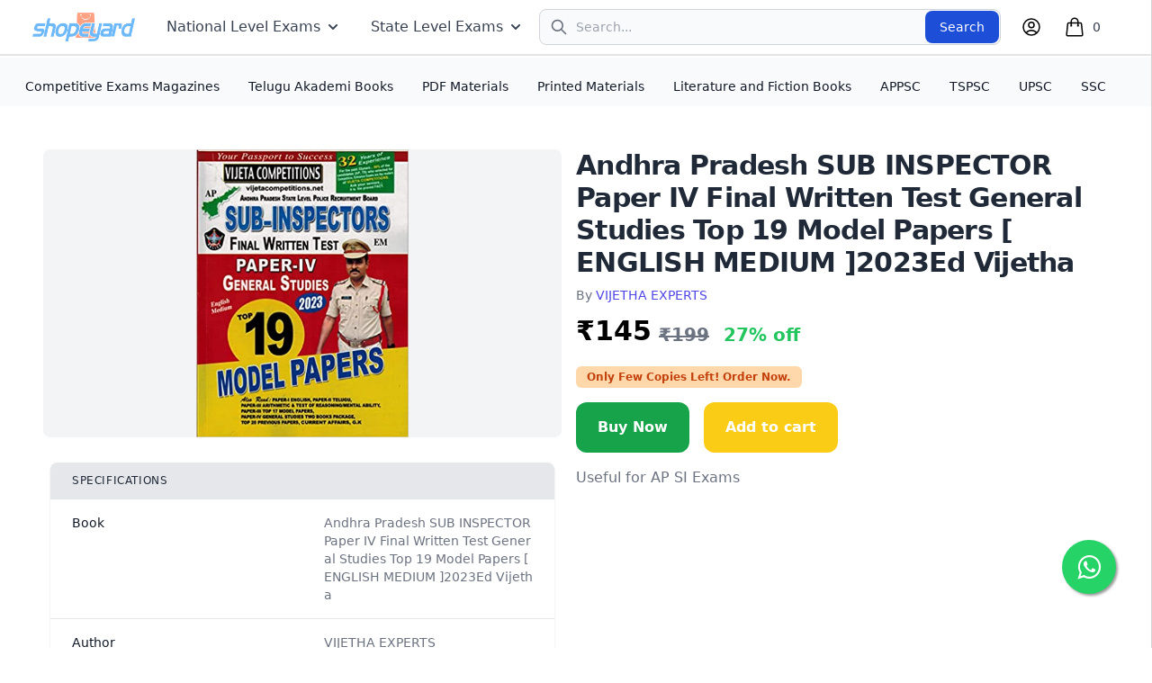

--- FILE ---
content_type: text/html; charset=utf-8
request_url: https://www.shopeyard.com/shop/product/andhra-pradesh-sub-inspector-paper-iv-final-written-test-general-studies-top-19-model-papers-english-medium-2023ed-vijetha/
body_size: 98933
content:



<!DOCTYPE html>
<html lang="en">

<head>
  <meta charset="UTF-8">
  <meta name="viewport" content="width=device-width, initial-scale=1.0">
  <title>
    
    Andhra Pradesh SUB INSPECTOR Paper IV Final Written Test General Studies Top 19 Model Papers [ ENGLISH MEDIUM ]2023Ed Vijetha
    
  </title>
  <meta title="title" content="Buy  Andhra Pradesh SUB INSPECTOR Paper IV Final Written Test General Studies Top 19 Model Papers [ ENGLISH MEDIUM ]2023Ed VijethaVijetha Competitions by VIJETHA EXPERTS  book online at best prices in India on shopeyard.  | Andhra Pradesh SUB INSPECTOR Paper IV Final Written Test General Studies Top 19 Model Papers [ ENGLISH MEDIUM ]2023Ed Vijetha - Shopeyard">
  <meta name="description" content="Shopeyard - Buy  Andhra Pradesh SUB INSPECTOR Paper IV Final Written Test General Studies Top 19 Model Papers [ ENGLISH MEDIUM ]2023Ed VijethaVijetha Competitions by VIJETHA EXPERTS Useful for AP SI Exams  book online at best prices in India on shopeyard. ">
  <meta name="keywords" content="VIJETHA EXPERTS, Vijetha Competitions, 2023, Andhra Pradesh Level Exams, English Medium, Andhra Pradesh SUB INSPECTOR Paper IV Final Written Test General Studies Top 19 Model Papers [ ENGLISH MEDIUM ]2023Ed Vijetha, Useful for AP SI Exams">
  
  <link rel="shortcut icon" type="image" href="https://i.ibb.co/9q3STV0/shopeyard-icon.png">
  <script src="https://code.jquery.com/jquery-3.6.4.min.js"
    integrity="sha256-oP6HI9z1XaZNBrJURtCoUT5SUnxFr8s3BzRl+cbzUq8=" crossorigin="anonymous"></script>
  <script src="https://cdn.tailwindcss.com"></script>
  <script src="https://cdn.jsdelivr.net/npm/lazyload@2.0.0-rc.2/lazyload.js"></script>
  <script type="text/javascript">
    (function (c, l, a, r, i, t, y) {
      c[a] = c[a] || function () { (c[a].q = c[a].q || []).push(arguments) };
      t = l.createElement(r); t.async = 1; t.src = "https://www.clarity.ms/tag/" + i;
      y = l.getElementsByTagName(r)[0]; y.parentNode.insertBefore(t, y);
    })(window, document, "clarity", "script", "id2mvf18jo");
  </script>
  <script async src="https://www.googletagmanager.com/gtag/js?id=G-KL5QFV9R1M"></script>
  <script>
    window.dataLayer = window.dataLayer || [];
    function gtag() { dataLayer.push(arguments); }
    gtag('js', new Date());

    gtag('config', 'G-KL5QFV9R1M');
  </script>
  <link href="https://cdnjs.cloudflare.com/ajax/libs/flowbite/1.6.5/flowbite.min.css" rel="stylesheet" />
  <link rel="stylesheet" href="https://fonts.googleapis.com/icon?family=Material+Icons">
  <link rel="stylesheet" href="/static/css/toasters.cc02c5347c84.css">
  <style>
    .sidenav {
      height: 100%;
      width: 0;
      position: fixed;
      z-index: 1;
      top: 0;
      right: 0;
      background-color: #ffffff;
      overflow-x: hidden;
      transition: 0.5s;
      padding-top: 10px;
    }

    @media screen and (max-height: 450px) {
      .sidenav {
        padding-top: 15px;
      }
    }

    .float {
      position: fixed;
      width: 60px;
      height: 60px;
      bottom: 60px;
      right: 40px;
      background-color: #25d366;
      color: #FFF;
      border-radius: 50px;
      text-align: center;
      font-size: 30px;
      box-shadow: 2px 2px 3px #999;
      z-index: 100;
    }

    .my-float {
      margin-top: 16px;
    }
  </style>
  <link rel="stylesheet" href="https://maxcdn.bootstrapcdn.com/font-awesome/4.5.0/css/font-awesome.min.css">
  <a href="https://wa.me/916304279089" class="float" target="_blank">
    <i class="fa fa-whatsapp my-float"></i>
  </a>
</head>

<body>
  <header>
    <nav class="bg-white border-zinc-200 px-4 lg:px-6 py-2.5 fixed top-0 w-full border-b-2 z-10" id="nav-bar">
      <div class="flex flex-wrap justify-between items-center">
        <div class="flex justify-start items-center">
          <button data-drawer-target="default-sidebar" data-drawer-toggle="default-sidebar"
            aria-controls="default-sidebar" type="button"
            class="block md:hidden inline-flex items-center p-2 mt-2 -ml-1.5 text-sm text-gray-500 rounded-lg sm:hidden hover:bg-gray-100 focus:outline-none focus:ring-2 focus:ring-gray-200">
            <span class="sr-only">Open sidebar</span>
            <svg class="w-6 h-6" aria-hidden="true" fill="currentColor" viewBox="0 0 20 20"
              xmlns="http://www.w3.org/2000/svg">
              <path clip-rule="evenodd" fill-rule="evenodd"
                d="M2 4.75A.75.75 0 012.75 4h14.5a.75.75 0 010 1.5H2.75A.75.75 0 012 4.75zm0 10.5a.75.75 0 01.75-.75h7.5a.75.75 0 010 1.5h-7.5a.75.75 0 01-.75-.75zM2 10a.75.75 0 01.75-.75h14.5a.75.75 0 010 1.5H2.75A.75.75 0 012 10z">
              </path>
            </svg>
          </button>
          <a href="/" class="flex mr-2">
            <img src="https://django-order-files.s3.us-east-2.amazonaws.com/shop/images/logo_1.png"
              class="mr-3 h-8 pl-3" alt="Shopeyard" />
            <span class="self-center text-2xl font-semibold whitespace-nowrap"></span>
          </a>
        </div>
        <div class="hidden w-full md:block md:w-auto" id="navbar-multi-level">
          <ul
            class="flex flex-col font-medium p-4 md:p-0 mt-4 border border-gray-100 rounded-lg bg-gray-50 md:flex-row md:space-x-8 md:mt-0 md:border-0 md:bg-white">
            <li>
              <button id="dropdownNavbarLink" data-dropdown-toggle="dropdownNavbar"
                class="flex items-center justify-between w-full py-2 pl-3 pr-4  text-gray-700 border-b border-gray-100 hover:bg-gray-50 md:hover:bg-transparent md:border-0 md:hover:text-blue-700 md:p-0 md:w-auto">National
                Level Exams
                <svg class="w-5 h-5 ml-1" aria-hidden="true" fill="currentColor" viewBox="0 0 20 20"
                  xmlns="http://www.w3.org/2000/svg">
                  <path fill-rule="evenodd"
                    d="M5.293 7.293a1 1 0 011.414 0L10 10.586l3.293-3.293a1 1 0 111.414 1.414l-4 4a1 1 0 01-1.414 0l-4-4a1 1 0 010-1.414z"
                    clip-rule="evenodd"></path>
                </svg></button>
              <!-- Dropdown menu -->
              <div id="dropdownNavbar"
                class="z-10 hidden font-normal bg-white divide-y divide-gray-100 rounded-lg shadow w-44">
                <ul class="py-2 text-sm text-gray-700" aria-labelledby="dropdownLargeButton">
                  <li>
                    <a href="/shop/category/upsc" class="block px-4 py-2 hover:bg-gray-100">UPSC</a>
                  </li>
                  <li>
                    <a href="/shop/search-nojs/?jMLtJxZkr1NZna3Ge00xKps5e3qCYmRkY4PAQz7HwXrH96rKXWmRTDZKwGAZaiF0&desktopQuery=SSC Cgl"
                      class="block px-4 py-2 hover:bg-gray-100">SSC</a>
                  </li>
                  <li>
                    <a href="/shop/search-nojs/?jMLtJxZkr1NZna3Ge00xKps5e3qCYmRkY4PAQz7HwXrH96rKXWmRTDZKwGAZaiF0&desktopQuery=IBPS"
                      class="block px-4 py-2 hover:bg-gray-100">Banking</a>
                  </li>
                </ul>
              </div>
            </li>
            <li>
              <button id="dropdownNavbarLink" data-dropdown-toggle="StateLevelExams"
                class="flex items-center justify-between w-full py-2 pl-3 pr-4  text-gray-700 border-b border-gray-100 hover:bg-gray-50 md:hover:bg-transparent md:border-0 md:hover:text-blue-700 md:p-0 md:w-auto">
                State Level Exams
                <svg class="w-5 h-5 ml-1" aria-hidden="true" fill="currentColor" viewBox="0 0 20 20"
                  xmlns="http://www.w3.org/2000/svg">
                  <path fill-rule="evenodd"
                    d="M5.293 7.293a1 1 0 011.414 0L10 10.586l3.293-3.293a1 1 0 111.414 1.414l-4 4a1 1 0 01-1.414 0l-4-4a1 1 0 010-1.414z"
                    clip-rule="evenodd"></path>
                </svg></button>
              <!-- Dropdown menu -->
              <div id="StateLevelExams"
                class="z-10 hidden font-normal bg-white divide-y divide-gray-100 rounded-lg shadow w-44">
                <ul class="py-2 text-sm text-gray-700" aria-labelledby="dropdownLargeButton">
                  <li>
                    <a href="/shop/category/Telangana State Level Exams"
                      class="block px-4 py-2 hover:bg-gray-100">Telangana State Level Exams</a>
                  </li>
                  <li>
                    <a href="/shop/category/Andhra Pradesh Level Exams" class="block px-4 py-2 hover:bg-gray-100">Andhra
                      Pradesh
                      State Level Exams</a>
                  </li>
                </ul>
              </div>
            </li>
          </ul>
        </div>
        <!-- FORM WAS HERE -->
        <form id="desktopSearch-form" class=" hidden md:block w-5/12" autocomplete="off"
          action="/shop/search-nojs/">
          <label class="mb-2 text-sm font-medium text-gray-900 sr-only">Search</label>
          <div class="relative">
            <div class="absolute inset-y-0 left-0 flex items-center pl-3 pointer-events-none">
              <svg aria-hidden="true" class="w-5 h-5 text-gray-500" fill="none" stroke="currentColor"
                viewBox="0 0 24 24" xmlns="http://www.w3.org/2000/svg">
                <path stroke-linecap="round" stroke-linejoin="round" stroke-width="2"
                  d="M21 21l-6-6m2-5a7 7 0 11-14 0 7 7 0 0114 0z"></path>
              </svg>
              <input type="hidden" name="csrfmiddlewaretoken" value="jMLtJxZkr1NZna3Ge00xKps5e3qCYmRkY4PAQz7HwXrH96rKXWmRTDZKwGAZaiF0">
            </div>
            <input type="text" name="desktopQuery" id="desktopQuery" id="desktopSearch-input"
              class="block w-full h-10 p-4 pl-10 text-sm text-gray-900 border border-gray-300 rounded-lg bg-gray-50 focus:ring-blue-500 focus:border-blue-500"
              placeholder="Search..." required>
            <button type="submit"
              class="text-white absolute right-0.5 bottom-0.5 bg-blue-700 hover:bg-blue-800 focus:ring-4 focus:outline-none focus:ring-blue-300 font-medium rounded-lg text-sm px-4 py-2 ">Search</button>
            <div class="absolute z-10  mt-2 bg-white rounded-lg shadow-2xl w-auto mr-2 ml-1 shadow-gray-600"
              id="desktopSearch-box">
              <ul class="hidden results-card divide-y divide-gray-200" id="desktopResults-box">
              </ul>
              <div class="hidden px-4 py-2 text-sm text-gray-500" id="desktopSuggestions-box">
                <p class="mb-2">Popular Searches:</p>
                <ul class="flex flex-wrap">
                  <li class="mr-2 mb-2 px-2 py-1 bg-gray-100 rounded-lg cursor-pointer hover:bg-gray-200">
                    <a href="/shop/search-nojs/?jMLtJxZkr1NZna3Ge00xKps5e3qCYmRkY4PAQz7HwXrH96rKXWmRTDZKwGAZaiF0&desktopQuery=Shine India">Shine India Monthly</a>
                  </li>
                  <li class="mr-2 mb-2 px-2 py-1 bg-gray-100 rounded-lg cursor-pointer hover:bg-gray-200">
                    <a href="/shop/search-nojs/?jMLtJxZkr1NZna3Ge00xKps5e3qCYmRkY4PAQz7HwXrH96rKXWmRTDZKwGAZaiF0&desktopQuery=Vivek Monthly Magazine">Vivek Monthly
                      Magazine</a>
                  </li>
                  <li class="mr-2 mb-2 px-2 py-1 bg-gray-100 rounded-lg cursor-pointer hover:bg-gray-200">
                    <a href="/shop/search-nojs/?jMLtJxZkr1NZna3Ge00xKps5e3qCYmRkY4PAQz7HwXrH96rKXWmRTDZKwGAZaiF0&desktopQuery=APPSC group 1
                    mains test series">APPSC group 1 mains test series</a>
                  </li>
                  <li class="mr-2 mb-2 px-2 py-1 bg-gray-100 rounded-lg cursor-pointer hover:bg-gray-200">
                    <a href="/shop/search-nojs/?jMLtJxZkr1NZna3Ge00xKps5e3qCYmRkY4PAQz7HwXrH96rKXWmRTDZKwGAZaiF0&desktopQuery=Indian history winners">Indian history
                      winners</a>
                  </li>
                  <li class="mr-2 mb-2 px-2 py-1 bg-gray-100 rounded-lg cursor-pointer hover:bg-gray-200">
                    <a href="/shop/search-nojs/?jMLtJxZkr1NZna3Ge00xKps5e3qCYmRkY4PAQz7HwXrH96rKXWmRTDZKwGAZaiF0&desktopQuery=Social structure issues winners">
                      Social structure issues winners
                    </a>
                  </li>
                  <li class="mr-2 mb-2 px-2 py-1 bg-gray-100 rounded-lg cursor-pointer hover:bg-gray-200">
                    <a href="/shop/search-nojs/?jMLtJxZkr1NZna3Ge00xKps5e3qCYmRkY4PAQz7HwXrH96rKXWmRTDZKwGAZaiF0&desktopQuery=Charts">
                      Charts
                    </a>
                  </li>
                  <li class="mr-2 mb-2 px-2 py-1 bg-gray-100 rounded-lg cursor-pointer hover:bg-gray-200">
                    <a href="/shop/search-nojs/?jMLtJxZkr1NZna3Ge00xKps5e3qCYmRkY4PAQz7HwXrH96rKXWmRTDZKwGAZaiF0&desktopQuery=Telugu Akademi">Telugu Akademi</a>
                  </li>
                </ul>
              </div>
            </div>
          </div>
        </form>


        <div class="flex items-center lg:order-2 w-32">
          <div id="search-icon" class="block md:hidden">
            <button type="button" class="p-2 text-gray-500 rounded-lg hover:text-gray-900 hover:bg-gray-100">
              <span class="sr-only">Search</span>
              <!-- Search icon -->
              <svg xmlns="http://www.w3.org/2000/svg" fill="none" viewBox="0 0 24 24" stroke-width="1.5"
                stroke="currentColor" class="w-6 h-6">
                <path stroke-linecap="round" stroke-linejoin="round"
                  d="M21 21l-5.197-5.197m0 0A7.5 7.5 0 105.196 5.196a7.5 7.5 0 0010.607 10.607z" />
              </svg>
            </button>
          </div>
          <button type="button" class="flex mx-1.5 text-sm rounded-full md:mr-0 focus:ring-4 focus:ring-gray-300"
            id="user-menu-button" aria-expanded="false" data-dropdown-toggle="dropdown">
            <span class="sr-only">Open user menu</span>
            <svg xmlns="http://www.w3.org/2000/svg" fill="none" viewBox="0 0 24 24" stroke-width="1.5"
              stroke="currentColor" class="w-6 h-6">
              <path stroke-linecap="round" stroke-linejoin="round"
                d="M17.982 18.725A7.488 7.488 0 0012 15.75a7.488 7.488 0 00-5.982 2.975m11.963 0a9 9 0 10-11.963 0m11.963 0A8.966 8.966 0 0112 21a8.966 8.966 0 01-5.982-2.275M15 9.75a3 3 0 11-6 0 3 3 0 016 0z" />
            </svg>
          </button>
          <!-- Dropdown menu -->
          <div class="hidden z-50 my-4 w-56 text-base list-none bg-white rounded divide-y divide-gray-100 shadow"
            id="dropdown">
            
            <ul class="py-1 font-light text-gray-500" aria-labelledby="dropdown">
              <li>
                <a href="/login/" class="block py-2 px-4 text-sm hover:bg-gray-100">Sign
                  in</a>
              </li>
              <li>
                <a href="/register/" class="block py-2 px-4 text-sm hover:bg-gray-100">Create
                  account</a>
              </li>
            </ul>
            
          </div>
          <!-- Cart -->
          <div class="ml-4 flow-root lg:ml-6">
            <a href="#" class="group -m-2 flex items-center p-2 pr-5" onclick="openNav()">
              <svg xmlns="http://www.w3.org/2000/svg" fill="none" viewBox="0 0 24 24" stroke-width="1.5"
                stroke="currentColor" class="w-6 h-6">
                <path stroke-linecap="round" stroke-linejoin="round"
                  d="M15.75 10.5V6a3.75 3.75 0 10-7.5 0v4.5m11.356-1.993l1.263 12c.07.665-.45 1.243-1.119 1.243H4.25a1.125 1.125 0 01-1.12-1.243l1.264-12A1.125 1.125 0 015.513 7.5h12.974c.576 0 1.059.435 1.119 1.007zM8.625 10.5a.375.375 0 11-.75 0 .375.375 0 01.75 0zm7.5 0a.375.375 0 11-.75 0 .375.375 0 01.75 0z" />
              </svg>
              <span class="ml-2 text-sm font-medium text-gray-700 group-hover:text-gray-800">0</span>
              <span class="sr-only">items in cart, view bag</span>
            </a>
          </div>
          <div id="mySidenav" class="sidenav border-l border-stone-300">
            <div class="w-screen max-w-md">
              <div class="flex h-full flex-col">
                <div class="overflow-y-auto px-4 py-6 sm:px-6">
                  <div class="flex items-start justify-between">
                    <h2 class="text-lg font-medium text-gray-900" id="slide-over-title">Shopping cart</h2>
                    <div class="ml-3 flex h-7 items-center">
                      <button onclick="closeNav()" type="button" class="-m-2 p-2 text-gray-400 hover:text-gray-500">
                        <span class="sr-only">Close panel</span>
                        <svg class="h-6 w-6" fill="none" viewBox="0 0 24 24" stroke-width="1.5" stroke="currentColor"
                          aria-hidden="true">
                          <path stroke-linecap="round" stroke-linejoin="round" d="M6 18L18 6M6 6l12 12" />
                        </svg>
                      </button>
                    </div>
                  </div>

                  <div class="mt-8">
                    <div class="flow-root">
                      
                      <div class="flex justify-center">
                        <h1 class="text-2xl font-medium text-gray-900">Your cart is empty</h1>
                        
                      </div>
                    </div>
                  </div>

                  <div class="border-t border-gray-200 px-4 py-6 sm:px-6">
                    <div class="flex justify-between text-base font-medium text-gray-900">
                      <p>Subtotal</p>
                      <p>₹0</p>
                    </div>
                    <p class="mt-0.5 text-sm text-gray-500">Shipping and taxes calculated at checkout.</p>
                    <div class="mt-6">
                      <a href="/shop/cart/"
                        class="flex items-center justify-center rounded-md border border-transparent bg-indigo-600 px-6 py-3 text-base font-medium text-white shadow-sm hover:bg-indigo-700">View
                        Cart</a>
                    </div>
                    <div class="mt-6 flex justify-center text-center text-sm text-gray-500">
                      <p>
                        or
                        <button onclick="closeNav()" type="button"
                          class="font-medium text-indigo-600 hover:text-indigo-500">
                          Continue Shopping
                          <span aria-hidden="true"> &rarr;</span>
                        </button>
                      </p>
                    </div>
                  </div>
                </div>
              </div>
            </div>
          </div>
        </div>
        <!-- <div id="bottom-banner" tabindex="-1"
          class="fixed bottom-0 left-0 z-50 flex justify-between w-full p-4 border-t border-gray-200 bg-gray-50">
          <div class="flex items-center mx-auto">
            <p class="flex items-center text-sm font-normal text-gray-500">
              <span class="inline-flex p-1 mr-3 bg-gray-200 rounded-full">
                <svg class="w-4 h-4 text-gray-500" fill="currentColor" viewBox="0 0 20 20"
                  xmlns="http://www.w3.org/2000/svg" aria-hidden="true">
                  <path clip-rule="evenodd" fill-rule="evenodd"
                    d="M5 2a2 2 0 00-2 2v14l3.5-2 3.5 2 3.5-2 3.5 2V4a2 2 0 00-2-2H5zm2.5 3a1.5 1.5 0 100 3 1.5 1.5 0 000-3zm6.207.293a1 1 0 00-1.414 0l-6 6a1 1 0 101.414 1.414l6-6a1 1 0 000-1.414zM12.5 10a1.5 1.5 0 100 3 1.5 1.5 0 000-3z">
                  </path>
                </svg>
                <span class="sr-only"></span>
              </span>
              <span>Apologies for the inconvenience!
                <br>We're currently under maintenance, <br>but please come back in an hour
                for an enhanced browsing experience.
                <a href=""
                  class="flex items-center ml-0 text-sm font-medium text-blue-600 md:ml-1 md:inline-flex hover:underline">Shop
                  Now <svg aria-hidden="true" class="w-4 h-4 ml-1 text-blue-600" fill="currentColor" viewBox="0 0 20 20"
                    xmlns="http://www.w3.org/2000/svg">
                    <path fillrule="evenodd"
                      d="M10.293 3.293a1 1 0 011.414 0l6 6a1 1 0 010 1.414l-6 6a1 1 0 01-1.414-1.414L14.586 11H3a1 1 0 110-2h11.586l-4.293-4.293a1 1 0 010-1.414z"
                      cliprule="evenodd"></path>
                  </svg></a>
              </span>
            </p>
          </div>
          <div class="flex items-center">
            <button data-dismiss-target="#bottom-banner" type="button"
              class="flex-shrink-0 inline-flex justify-center items-center text-gray-400 hover:bg-gray-200 hover:text-gray-900 rounded-lg text-sm p-1.5 dark:hover:bg-gray-600 dark:hover:text-white">
              <svg aria-hidden="true" class="w-4 h-4" fill="currentColor" viewBox="0 0 20 20"
                xmlns="http://www.w3.org/2000/svg">
                <path fill-rule="evenodd"
                  d="M4.293 4.293a1 1 0 011.414 0L10 8.586l4.293-4.293a1 1 0 111.414 1.414L11.414 10l4.293 4.293a1 1 0 01-1.414 1.414L10 11.414l-4.293 4.293a1 1 0 01-1.414-1.414L8.586 10 4.293 5.707a1 1 0 010-1.414z"
                  clip-rule="evenodd"></path>
              </svg>
              <span class="sr-only">Close banner</span>
            </button>
          </div>
        </div> -->
        <!-- <div id="sticky-banner" tabindex="-1"
          class="fixed top-0 left-0 z-50 flex justify-between w-full p-4 border-b border-gray-200 bg-gray-50">
          <div class="flex items-center mx-auto">
            <p class="flex items-center text-sm font-normal text-gray-500">
              <span class="inline-flex p-1 mr-3 bg-gray-200 rounded-full">
                <svg class="w-4 h-4 text-gray-500" fill="currentColor" viewBox="0 0 20 20"
                  xmlns="http://www.w3.org/2000/svg" aria-hidden="true">
                  <path
                    d="M11 3a1 1 0 10-2 0v1a1 1 0 102 0V3zM15.657 5.757a1 1 0 00-1.414-1.414l-.707.707a1 1 0 001.414 1.414l.707-.707zM18 10a1 1 0 01-1 1h-1a1 1 0 110-2h1a1 1 0 011 1zM5.05 6.464A1 1 0 106.464 5.05l-.707-.707a1 1 0 00-1.414 1.414l.707.707zM5 10a1 1 0 01-1 1H3a1 1 0 110-2h1a1 1 0 011 1zM8 16v-1h4v1a2 2 0 11-4 0zM12 14c.015-.34.208-.646.477-.859a4 4 0 10-4.954 0c.27.213.462.519.476.859h4.002z">
                  </path>
                </svg>
                <span class="sr-only">Shopeyard - Warning</span>
              </span>
              <span class="text-red-500">We're currently under maintenance! Please come back in an hour for better
                experience. Apologies for the inconvenience.</span>
            </p>
          </div>
          <div class="flex items-center">
            <button data-dismiss-target="#sticky-banner" type="button"
              class="flex-shrink-0 inline-flex justify-center items-center text-gray-400 hover:bg-gray-200 hover:text-gray-900 rounded-lg text-sm p-1.5 dark:hover:bg-gray-600 dark:hover:text-white">
              <svg aria-hidden="true" class="w-4 h-4" fill="currentColor" viewBox="0 0 20 20"
                xmlns="http://www.w3.org/2000/svg">
                <path fill-rule="evenodd"
                  d="M4.293 4.293a1 1 0 011.414 0L10 8.586l4.293-4.293a1 1 0 111.414 1.414L11.414 10l4.293 4.293a1 1 0 01-1.414 1.414L10 11.414l-4.293 4.293a1 1 0 01-1.414-1.414L8.586 10 4.293 5.707a1 1 0 010-1.414z"
                  clip-rule="evenodd"></path>
              </svg>
              <span class="sr-only">Close banner</span>
            </button>
          </div>
        </div> -->
    </nav>
    <nav class="hidden md:block bg-gray-50 mt-16 pt-2.5">
      <div class="max-w-screen-xl px-4 py-3 mx-auto">
        <div class="flex items-center justify-center">
          <ul class="flex flex-row font-medium mt-0 mr-6 space-x-8 text-sm">
            <li>
              <a href="/shop/category/Magazines" class="text-gray-900 hover:underline" aria-current="page">Competitive
                Exams Magazines</a>
            </li>
            <li>
              <a href="/shop/category/Telugu Akademi" class="text-gray-900 hover:underline" aria-current="page">Telugu
                Akademi Books</a>
            </li>
            <li>
              <a href="/shop/category/PDF Materials" class="text-gray-900 hover:underline">PDF Materials</a>
            </li>
            <li>
              <a href="/shop/category/Printed Materials" class="text-gray-900 hover:underline">Printed
                Materials</a>
            </li>
            <li>
              <a href="/shop/category/Literature and Fiction Books" class="text-gray-900 hover:underline">Literature and
                Fiction Books</a>
            </li>
            <li>
              <a href="/shop/category/Andhra Pradesh Level Exams" class="text-gray-900 hover:underline">APPSC</a>
            </li>
            <li>
              <a href="/shop/category/Telangana State Level Exams" class="text-gray-900 hover:underline">TSPSC</a>
            </li>
            <li>
              <a href="/shop/category/UPSC" class="text-gray-900 hover:underline">UPSC</a>
            </li>
            <li>
              <a href="/shop/search-nojs/?jMLtJxZkr1NZna3Ge00xKps5e3qCYmRkY4PAQz7HwXrH96rKXWmRTDZKwGAZaiF0&desktopQuery=SSC" class="text-gray-900 hover:underline">SSC</a>
            </li>
          </ul>
        </div>
      </div>
    </nav>

    <form id="search-form" class="hidden fixed top-0 w-full mt-14" autocomplete="off"
      action="/shop/search-nojs/">
      <div class="relative pt-2 pr-2 pl-1">
        <div class="flex absolute inset-y-0 left-0 items-center pl-3 pointer-events-none pt-2">
          <svg xmlns="http://www.w3.org/2000/svg" fill="none" viewBox="0 0 24 24" stroke-width="1.5"
            stroke="currentColor" class="w-6 h-6">
            <path stroke-linecap="round" stroke-linejoin="round"
              d="M21 21l-5.197-5.197m0 0A7.5 7.5 0 105.196 5.196a7.5 7.5 0 0010.607 10.607z" />
          </svg>
        </div>
        <input type="hidden" name="csrfmiddlewaretoken" value="jMLtJxZkr1NZna3Ge00xKps5e3qCYmRkY4PAQz7HwXrH96rKXWmRTDZKwGAZaiF0">
        <input type="text" type="text" name="query" id="search-input" id="query"
          class="w-full px-4 py-2 text-gray-900 bg-gray-100 rounded-lg focus:outline-none focus:bg-white focus:ring-2 focus:ring-blue-500 focus:border-transparent pl-9 mt-2"
          placeholder="Search..." required>
        <button type="submit"
          class="text-white absolute right-2.5 bottom-1 bg-blue-700 hover:bg-blue-800 focus:ring-4 focus:outline-none focus:ring-blue-300 font-medium rounded-lg text-sm px-4 pt-2 pb-2">Search</button>
        <div class="absolute z-10  mt-0.5 bg-white rounded-lg shadow-2xl w-auto mr-2 ml-1 shadow-gray-600"
          id="search-box">
          <ul class="results-card divide-y divide-gray-200" id="results-box">
          </ul>
          <div class="px-4 py-2 text-sm text-gray-500">
            <p class="mb-2">Popular Searches:</p>
            <ul class="flex flex-wrap">
              <li class="mr-2 mb-2 px-2 py-1 bg-gray-100 rounded-lg cursor-pointer hover:bg-gray-200">
                <a href="/shop/search-nojs/?jMLtJxZkr1NZna3Ge00xKps5e3qCYmRkY4PAQz7HwXrH96rKXWmRTDZKwGAZaiF0&query=Shine India">Shine India Monthly</a>
              </li>
              <li class="mr-2 mb-2 px-2 py-1 bg-gray-100 rounded-lg cursor-pointer hover:bg-gray-200">
                <a href="/shop/search-nojs/?jMLtJxZkr1NZna3Ge00xKps5e3qCYmRkY4PAQz7HwXrH96rKXWmRTDZKwGAZaiF0&query=Vivek Monthly Magazine">Vivek Monthly
                  Magazine</a>
              </li>
              <li class="mr-2 mb-2 px-2 py-1 bg-gray-100 rounded-lg cursor-pointer hover:bg-gray-200">
                <a href="/shop/search-nojs/?jMLtJxZkr1NZna3Ge00xKps5e3qCYmRkY4PAQz7HwXrH96rKXWmRTDZKwGAZaiF0&query=APPSC group 1
                mains test series">APPSC group 1 mains test series</a>
              </li>
              <li class="mr-2 mb-2 px-2 py-1 bg-gray-100 rounded-lg cursor-pointer hover:bg-gray-200">
                <a href="/shop/search-nojs/?jMLtJxZkr1NZna3Ge00xKps5e3qCYmRkY4PAQz7HwXrH96rKXWmRTDZKwGAZaiF0&query=Indian history winners">Indian history
                  winners</a>
              </li>
              <li class="mr-2 mb-2 px-2 py-1 bg-gray-100 rounded-lg cursor-pointer hover:bg-gray-200">
                <a href="/shop/search-nojs/?jMLtJxZkr1NZna3Ge00xKps5e3qCYmRkY4PAQz7HwXrH96rKXWmRTDZKwGAZaiF0&query=Social structure issues winners">
                  Social structure issues winners
                </a>
              </li>
              <li class="mr-2 mb-2 px-2 py-1 bg-gray-100 rounded-lg cursor-pointer hover:bg-gray-200">
                <a href="/shop/search-nojs/?jMLtJxZkr1NZna3Ge00xKps5e3qCYmRkY4PAQz7HwXrH96rKXWmRTDZKwGAZaiF0&query=Charts">
                  Charts
                </a>
              </li>
              <li class="mr-2 mb-2 px-2 py-1 bg-gray-100 rounded-lg cursor-pointer hover:bg-gray-200">
                <a href="/shop/search-nojs/?jMLtJxZkr1NZna3Ge00xKps5e3qCYmRkY4PAQz7HwXrH96rKXWmRTDZKwGAZaiF0&query=Telugu Akademi">Telugu Akademi</a>
              </li>
            </ul>
          </div>
        </div>
      </div>
    </form>
    <div>
      
    </div>
    <div id="toast-success"
      class="toast flex items-center w-full max-w-xs p-4 mb-4 text-gray-500 bg-white rounded-lg shadow hidden"
      role="alert">
      <div class="inline-flex items-center justify-center flex-shrink-0 w-8 h-8 text-green-500 bg-green-100 rounded-lg">
        <svg aria-hidden="true" class="w-5 h-5" fill="currentColor" viewBox="0 0 20 20"
          xmlns="http://www.w3.org/2000/svg">
          <path fill-rule="evenodd"
            d="M16.707 5.293a1 1 0 010 1.414l-8 8a1 1 0 01-1.414 0l-4-4a1 1 0 011.414-1.414L8 12.586l7.293-7.293a1 1 0 011.414 0z"
            clip-rule="evenodd"></path>
        </svg>
        <span class="sr-only">Success</span>
      </div>
      <div class="ml-3 text-sm font-normal">Item added to cart</div>
      <button type="button"
        class="ml-auto -mx-1.5 -my-1.5 bg-white text-gray-400 hover:text-gray-900 rounded-lg focus:ring-2 focus:ring-gray-300 p-1.5 hover:bg-gray-100 inline-flex h-8 w-8"
        data-dismiss-target="#toast-success" aria-label="Close">
        <span class="sr-only">Close</span>
        <svg aria-hidden="true" class="w-5 h-5" fill="currentColor" viewBox="0 0 20 20"
          xmlns="http://www.w3.org/2000/svg">
          <path fill-rule="evenodd"
            d="M4.293 4.293a1 1 0 011.414 0L10 8.586l4.293-4.293a1 1 0 111.414 1.414L11.414 10l4.293 4.293a1 1 0 01-1.414 1.414L10 11.414l-4.293 4.293a1 1 0 01-1.414-1.414L8.586 10 4.293 5.707a1 1 0 010-1.414z"
            clip-rule="evenodd"></path>
        </svg>
      </button>
    </div>
    <div id="toast-danger"
      class="flex items-center w-full max-w-xs p-4 mb-4 text-gray-500 bg-white rounded-lg shadow hidden" role="alert">
      <div class="inline-flex items-center justify-center flex-shrink-0 w-8 h-8 text-red-500 bg-red-100 rounded-lg">
        <svg aria-hidden="true" class="w-5 h-5" fill="currentColor" viewBox="0 0 20 20"
          xmlns="http://www.w3.org/2000/svg">
          <path fill-rule="evenodd"
            d="M4.293 4.293a1 1 0 011.414 0L10 8.586l4.293-4.293a1 1 0 111.414 1.414L11.414 10l4.293 4.293a1 1 0 01-1.414 1.414L10 11.414l-4.293 4.293a1 1 0 01-1.414-1.414L8.586 10 4.293 5.707a1 1 0 010-1.414z"
            clip-rule="evenodd"></path>
        </svg>
        <span class="sr-only">Error icon</span>
      </div>
      <div class="ml-3 text-sm font-normal">Item has been deleted.</div>
      <button type="button"
        class="ml-auto -mx-1.5 -my-1.5 bg-white text-gray-400 hover:text-gray-900 rounded-lg focus:ring-2 focus:ring-gray-300 p-1.5 hover:bg-gray-100 inline-flex h-8 w-8"
        data-dismiss-target="#toast-danger" aria-label="Close">
        <span class="sr-only">Close</span>
        <svg aria-hidden="true" class="w-5 h-5" fill="currentColor" viewBox="0 0 20 20"
          xmlns="http://www.w3.org/2000/svg">
          <path fill-rule="evenodd"
            d="M4.293 4.293a1 1 0 011.414 0L10 8.586l4.293-4.293a1 1 0 111.414 1.414L11.414 10l4.293 4.293a1 1 0 01-1.414 1.414L10 11.414l-4.293 4.293a1 1 0 01-1.414-1.414L8.586 10 4.293 5.707a1 1 0 010-1.414z"
            clip-rule="evenodd"></path>
        </svg>
      </button>
    </div>

    <div id="toast-simple"
      class="flex items-center w-full max-w-xs p-4 space-x-4 text-gray-500 bg-white divide-x divide-gray-200 rounded-lg shadow hidden"
      role="alert">
      <svg aria-hidden="true" class="w-5 h-5 text-blue-600" focusable="false" data-prefix="fas" data-icon="paper-plane"
        role="img" xmlns="http://www.w3.org/2000/svg" viewBox="0 0 512 512">
        <path fill="currentColor"
          d="M511.6 36.86l-64 415.1c-1.5 9.734-7.375 18.22-15.97 23.05c-4.844 2.719-10.27 4.097-15.68 4.097c-4.188 0-8.319-.8154-12.29-2.472l-122.6-51.1l-50.86 76.29C226.3 508.5 219.8 512 212.8 512C201.3 512 192 502.7 192 491.2v-96.18c0-7.115 2.372-14.03 6.742-19.64L416 96l-293.7 264.3L19.69 317.5C8.438 312.8 .8125 302.2 .0625 289.1s5.469-23.72 16.06-29.77l448-255.1c10.69-6.109 23.88-5.547 34 1.406S513.5 24.72 511.6 36.86z">
        </path>
      </svg>
      <div class="pl-4 text-sm font-normal">Review Submitted successfully.</div>
    </div>
  </header>
  <main>
    
  </main>
  <aside id="default-sidebar"
    class="block md:hidden fixed top-0 left-0 z-40 w-72 h-screen transition-transform -translate-x-full sm:translate-x-0"
    aria-label="Sidenav">
    <div class="overflow-y-auto py-5 px-3 h-full bg-white border-r border-gray-200 ">
      <ul class="space-y-2">
        <li>
          <button type="button"
            class="flex items-center p-2 w-full text-base font-normal text-gray-900 rounded-lg transition duration-75 group hover:bg-gray-100"
            aria-controls="dropdown-pages" data-collapse-toggle="dropdown-pages">
            <img class="h-10 w-14" src="/static/Svgs/indiaCountrySvg.67de189a6f8d.svg" />
            <span class="flex-1 ml-3 text-left whitespace-nowrap">National Level Exams</span>
            <svg aria-hidden="true" class="w-6 h-6" fill="currentColor" viewBox="0 0 20 20"
              xmlns="http://www.w3.org/2000/svg">
              <path fill-rule="evenodd"
                d="M5.293 7.293a1 1 0 011.414 0L10 10.586l3.293-3.293a1 1 0 111.414 1.414l-4 4a1 1 0 01-1.414 0l-4-4a1 1 0 010-1.414z"
                clip-rule="evenodd"></path>
            </svg>
          </button>
          <ul id="dropdown-pages" class="hidden py-2 space-y-2">
            <li class="flex items-center p-2 text-base font-normal text-gray-900 rounded-lg hover:bg-gray-100 group">
              <svg xmlns="http://www.w3.org/2000/svg" fill="none" viewBox="0 0 24 24" stroke-width="1.5"
                stroke="currentColor" class="w-6 h-6">
                <path stroke-linecap="round" stroke-linejoin="round" d="M17.25 8.25L21 12m0 0l-3.75 3.75M21 12H3" />
              </svg>
              <a href="/shop/search-nojs/?jMLtJxZkr1NZna3Ge00xKps5e3qCYmRkY4PAQz7HwXrH96rKXWmRTDZKwGAZaiF0&query=SSC">
                <span class="ml-3">SSC Exams</span>
              </a>
            </li>
            <li class="flex items-center p-2 text-base font-normal text-gray-900 rounded-lg hover:bg-gray-100 group">
              <svg xmlns="http://www.w3.org/2000/svg" fill="none" viewBox="0 0 24 24" stroke-width="1.5"
                stroke="currentColor" class="w-6 h-6">
                <path stroke-linecap="round" stroke-linejoin="round" d="M17.25 8.25L21 12m0 0l-3.75 3.75M21 12H3" />
              </svg>
              <a href="/shop/search-nojs/?jMLtJxZkr1NZna3Ge00xKps5e3qCYmRkY4PAQz7HwXrH96rKXWmRTDZKwGAZaiF0&query=Banking">
                <span class="ml-3">Banking Exams</span>
              </a>
            </li>
          </ul>
        </li>
        <li>
          <a href="/shop/category/UPSC"
            class="flex items-center p-2 text-base font-normal text-gray-900 rounded-lg hover:bg-gray-100 group">
            <img class="h-10 w-14" src="/static/Svgs/NationalEmblem.3ba2f290f618.svg" />
            <span class="ml-3">UPSC</span>
          </a>
        </li>
        <li>
          <a href="/shop/category/Telangana State Level Exams"
            class="flex items-center p-2 text-base font-normal text-gray-900 rounded-lg hover:bg-gray-100 group">
            <img class="h-10 w-14" src="/static/Svgs/tsStateSvg.4c968d8c2135.svg" />
            <span class="ml-3">TSPSC</span>
          </a>
        </li>
        <li>
          <a href="/shop/category/Andhra Pradesh Level Exams"
            class="flex items-center p-2 text-base font-normal text-gray-900 rounded-lg hover:bg-gray-100 group">
            <img class="h-10 w-14" src="/static/Svgs/apStateSvg.0c572be9df37.svg" />
            <span class="ml-3">APPSC </span>
          </a>
        </li>
        <li>
          <a href="/shop/category/Magazines"
            class="flex items-center p-2 text-base font-normal text-gray-900 rounded-lg hover:bg-gray-100 group">
            <img class="h-10 w-14" src="/static/Svgs/magazinesSvg.c4ae9361fffe.svg" />
            <span class="ml-3">Competitive Exam Magazines</span>
          </a>
        </li>
        <li>
          <a href="/shop/category/Telugu Akademi"
            class="flex items-center p-2 text-base font-normal text-gray-900 rounded-lg hover:bg-gray-100 group">
            <img class="h-10 w-11" src="/static/Svgs/teluguLetterASvg.b3d72c0e437d.svg" />
            <span class="ml-3">Telugu Akademi Books</span>
          </a>
        </li>
        <li>
          <a href="/shop/category/Literature and Fiction Books"
            class="flex items-center p-2 text-base font-normal text-gray-900 rounded-lg hover:bg-gray-100 group">
            <img class="h-10 w-14" src="/static/Svgs/literatureFictionBooksSvg.404aa61a6104.svg" />
            <span class="ml-3">Literature and Fiction Books</span>
          </a>
        </li>
        <hr class="h-px my-8 bg-gray-200 border-0">
        <li>
          <a href="/shop/category/Printed Materials"
            class="flex items-center p-2 text-base font-normal text-gray-900 rounded-lg hover:bg-gray-100 group">
            <svg xmlns="http://www.w3.org/2000/svg" fill="none" viewBox="0 0 24 24" stroke-width="1.5"
              stroke="currentColor" class="w-6 h-6">
              <path stroke-linecap="round" stroke-linejoin="round"
                d="M6.72 13.829c-.24.03-.48.062-.72.096m.72-.096a42.415 42.415 0 0110.56 0m-10.56 0L6.34 18m10.94-4.171c.24.03.48.062.72.096m-.72-.096L17.66 18m0 0l.229 2.523a1.125 1.125 0 01-1.12 1.227H7.231c-.662 0-1.18-.568-1.12-1.227L6.34 18m11.318 0h1.091A2.25 2.25 0 0021 15.75V9.456c0-1.081-.768-2.015-1.837-2.175a48.055 48.055 0 00-1.913-.247M6.34 18H5.25A2.25 2.25 0 013 15.75V9.456c0-1.081.768-2.015 1.837-2.175a48.041 48.041 0 011.913-.247m10.5 0a48.536 48.536 0 00-10.5 0m10.5 0V3.375c0-.621-.504-1.125-1.125-1.125h-8.25c-.621 0-1.125.504-1.125 1.125v3.659M18 10.5h.008v.008H18V10.5zm-3 0h.008v.008H15V10.5z" />
            </svg>
            <span class="ml-3">Printed Materials </span>
          </a>
        </li>
        <li>
          <a href="/shop/category/PDF Materials"
            class="flex items-center p-2 text-base font-normal text-gray-900 rounded-lg hover:bg-gray-100 group">
            <svg xmlns="http://www.w3.org/2000/svg" fill="none" viewBox="0 0 24 24" stroke-width="1.5"
              stroke="currentColor" class="w-6 h-6">
              <path stroke-linecap="round" stroke-linejoin="round"
                d="M19.5 14.25v-2.625a3.375 3.375 0 00-3.375-3.375h-1.5A1.125 1.125 0 0113.5 7.125v-1.5a3.375 3.375 0 00-3.375-3.375H8.25m2.25 0H5.625c-.621 0-1.125.504-1.125 1.125v17.25c0 .621.504 1.125 1.125 1.125h12.75c.621 0 1.125-.504 1.125-1.125V11.25a9 9 0 00-9-9z" />
            </svg>
            <span class="ml-3">PDF Materials</span>
          </a>
        </li>
        <hr class="h-px my-8 bg-gray-200 border-0">
        <li>
          <button type="button"
            class="flex items-center p-2 w-full text-base font-normal text-gray-900 rounded-lg transition duration-75 group hover:bg-gray-100"
            aria-controls="dropdown-authentication" data-collapse-toggle="dropdown-authentication">
            <svg xmlns="http://www.w3.org/2000/svg" fill="none" viewBox="0 0 24 24" stroke-width="1.5"
              stroke="currentColor" class="w-6 h-6">
              <path stroke-linecap="round" stroke-linejoin="round"
                d="M17.982 18.725A7.488 7.488 0 0012 15.75a7.488 7.488 0 00-5.982 2.975m11.963 0a9 9 0 10-11.963 0m11.963 0A8.966 8.966 0 0112 21a8.966 8.966 0 01-5.982-2.275M15 9.75a3 3 0 11-6 0 3 3 0 016 0z" />
            </svg>
            <span class="flex-1 ml-3 text-left whitespace-nowrap">Your Account</span>
            <svg aria-hidden="true" class="w-6 h-6" fill="currentColor" viewBox="0 0 20 20"
              xmlns="http://www.w3.org/2000/svg">
              <path fill-rule="evenodd"
                d="M5.293 7.293a1 1 0 011.414 0L10 10.586l3.293-3.293a1 1 0 111.414 1.414l-4 4a1 1 0 01-1.414 0l-4-4a1 1 0 010-1.414z"
                clip-rule="evenodd"></path>
            </svg>
          </button>
          <ul id="dropdown-authentication" class="hidden py-2 space-y-2">
            
              <a href="/login/"
                class="flex items-center p-2 pl-11 w-full text-base font-normal text-gray-900 rounded-lg transition duration-75 group hover:bg-gray-100">Sign
                In</a>
            </li>
            <li>
              <a href="/register/"
                class="flex items-center p-2 pl-11 w-full text-base font-normal text-gray-900 rounded-lg transition duration-75 group hover:bg-gray-100">Sign
                Up</a>
            </li>
            
          </ul>
        </li>
      </ul>
      <ul class="pt-5 mt-5 space-y-2 border-t border-gray-200 ">
        <li>
          <a href="/shop/about-us/"
            class="flex items-center p-2 text-base font-normal text-gray-900 rounded-lg transition duration-75 hover:bg-gray-100 group">
            <svg xmlns="http://www.w3.org/2000/svg" fill="none" viewBox="0 0 24 24" stroke-width="1.5"
              stroke="currentColor" class="w-6 h-6">
              <path stroke-linecap="round" stroke-linejoin="round"
                d="M11.25 11.25l.041-.02a.75.75 0 011.063.852l-.708 2.836a.75.75 0 001.063.853l.041-.021M21 12a9 9 0 11-18 0 9 9 0 0118 0zm-9-3.75h.008v.008H12V8.25z" />
            </svg>

            <span class="ml-3">About Us</span>
          </a>
        </li>
        <li>
          <a href="/shop/cancellation-and-returns/"
            class="flex items-center p-2 text-base font-normal text-gray-900 rounded-lg transition duration-75 hover:bg-gray-100 group">
            <svg xmlns="http://www.w3.org/2000/svg" fill="none" viewBox="0 0 24 24" stroke-width="1.5"
              stroke="currentColor" class="w-6 h-6">
              <path stroke-linecap="round" stroke-linejoin="round"
                d="M20.25 7.5l-.625 10.632a2.25 2.25 0 01-2.247 2.118H6.622a2.25 2.25 0 01-2.247-2.118L3.75 7.5m6 4.125l2.25 2.25m0 0l2.25 2.25M12 13.875l2.25-2.25M12 13.875l-2.25 2.25M3.375 7.5h17.25c.621 0 1.125-.504 1.125-1.125v-1.5c0-.621-.504-1.125-1.125-1.125H3.375c-.621 0-1.125.504-1.125 1.125v1.5c0 .621.504 1.125 1.125 1.125z" />
            </svg>
            <span class="ml-3">Cancellation & Returns</span>
          </a>
        </li>
        <li>
          <a href="/shop/contact-us/"
            class="flex items-center p-2 text-base font-normal text-gray-900 rounded-lg transition duration-75 hover:bg-gray-100 group">
            <svg xmlns="http://www.w3.org/2000/svg" fill="none" viewBox="0 0 24 24" stroke-width="1.5"
              stroke="currentColor" class="w-6 h-6">
              <path stroke-linecap="round" stroke-linejoin="round"
                d="M8.625 12a.375.375 0 11-.75 0 .375.375 0 01.75 0zm0 0H8.25m4.125 0a.375.375 0 11-.75 0 .375.375 0 01.75 0zm0 0H12m4.125 0a.375.375 0 11-.75 0 .375.375 0 01.75 0zm0 0h-.375M21 12c0 4.556-4.03 8.25-9 8.25a9.764 9.764 0 01-2.555-.337A5.972 5.972 0 015.41 20.97a5.969 5.969 0 01-.474-.065 4.48 4.48 0 00.978-2.025c.09-.457-.133-.901-.467-1.226C3.93 16.178 3 14.189 3 12c0-4.556 4.03-8.25 9-8.25s9 3.694 9 8.25z" />
            </svg>
            <span class="ml-3">Contact Us</span>
          </a>
        </li>
      </ul>
    </div>
  </aside>

  <div id="content" class="pt-20 md:pt-2">
    
<style>
  #ratings {
    height: 0;
    overflow: hidden;
    transition: height 0.5s ease-in-out;
  }

  #ratings.show {
    height: auto;
  }
</style>
<!-- <h2>Product</h2>
     -->
<div class="antialiased">
  <div class="bg-white shadow-sm top-0">
    <div class="max-w-7xl mx-auto px-4 sm:px-6 lg:px-8 py-1 md:py-4">
      <div class="max-w-7xl mx-auto px-4 sm:px-6 lg:px-8 mt-6">
        <div class="flex flex-col md:flex-row -mx-4">
          <div class="md:flex-1 px-0 w-2/3 w-auto ml-0 pb-2 block self-center">
            <div x-data="{ image:  }" x-cloak>
              <div class="h-64 md:h-80 rounded-lg bg-gray-100 mb-4">
                <img class="object-contain h-full w-full " src="https://django-order-files.s3.amazonaws.com/shop/images/siap.jpg" />
              </div>
              <div class="-my-2 overflow-hidden sm:-mx-6">
                <!-- THIS IS FOR WEB -->
                <div class=" hidden md:block py-5 align-middle inline-block sm:px-6 lg:px-8 w-fit">
                  <div class="shadow overflow-hidden border-b border-gray-200 sm:rounded-lg">
                    <table class="divide-y divide-gray-200 table-fixed w-full">
                      <thead class="bg-gray-50">
                        <tr>
                          <th
                            class="w-1/2 px-6 py-3 bg-gray-200 text-left text-xs font-medium text-gray-800 uppercase tracking-wider">
                            Specifications
                          </th>
                          <th
                            class="w-1/2 px-6 py-3 bg-gray-200 text-left text-xs font-medium text-gray-800 uppercase tracking-wider">

                          </th>
                        </tr>
                      </thead>
                      <tbody class="bg-white divide-y divide-gray-200">
                        <tr>
                          <td
                            class="px-2 py-4 whitespace-nowrap flex items-center ml-4 text-sm font-medium text-gray-900">
                            Book
                          </td>
                          <td class="px-6 py-4 text-sm text-gray-500 break-all">
                            Andhra Pradesh SUB INSPECTOR Paper IV Final Written Test General Studies Top 19 Model Papers [ ENGLISH MEDIUM ]2023Ed Vijetha
                          </td>
                        </tr>


                        <tr>
                          <td
                            class="px-2 py-4 whitespace-nowrap flex items-center ml-4 text-sm font-medium text-gray-900">
                            Author
                          </td>
                          <td class="px-6 py-4 text-sm text-gray-500 break-all">
                            VIJETHA EXPERTS
                          </td>
                        </tr>

                        <tr>
                          <td
                            class="px-2 py-4 whitespace-nowrap flex items-center ml-4 text-sm font-medium text-gray-900">
                            
                            Binding
                            
                          </td>
                          <td class="px-6 py-4 text-sm text-gray-500 break-all">
                            
                            Paperback
                            
                          </td>
                        </tr>
                        <tr>
                          <td
                            class="px-2 py-4 whitespace-nowrap flex items-center ml-4 text-sm font-medium text-gray-900">
                            Publishing Date
                          </td>
                          <td class="px-6 py-4 text-sm text-gray-500 break-all">
                            May 3, 2023
                          </td>
                        </tr>
                        <tr>
                          <td
                            class="px-2 py-4 whitespace-nowrap flex items-center ml-4 text-sm font-medium text-gray-900">
                            Publisher
                          </td>
                          <td class="px-6 py-4 text-sm text-gray-500 break-all">
                            Vijetha Competitions
                          </td>
                        </tr>
                        
                        <tr>
                          <td
                            class="px-2 py-4 whitespace-nowrap flex items-center ml-4 text-sm font-medium text-gray-900">
                            Edition
                          </td>
                          <td class="px-6 py-4 text-sm text-gray-500 break-all">
                            1st Edition
                          </td>
                        </tr>
                        

                        <tr>
                          
                          
                        </tr>
                        <tr>
                          <td
                            class="px-2 py-4 whitespace-nowrap flex items-center ml-4 text-sm font-medium text-gray-900">
                            Language
                          </td>
                          <td class="px-6 py-4 text-sm text-gray-500 break-all">
                            English Medium
                          </td>
                        </tr>
                        <tr>
                          <td
                            class="px-2 py-4 whitespace-nowrap flex items-center ml-4 text-sm font-medium text-gray-900">
                            
                            Book Weight
                            
                          </td>
                          <td class="px-6 py-4 text-sm text-gray-500 break-all">
                            
                            500 grams
                            
                          </td>
                        </tr>
                      </tbody>
                    </table>
                  </div>
                </div>
              </div>

            </div>
          </div>
          <div class="md:flex-1 px-4">
            
            <h2 class="mb-2 leading-tight tracking-tight font-semibold text-gray-800 text-2xl md:text-3xl">
              Andhra Pradesh SUB INSPECTOR Paper IV Final Written Test General Studies Top 19 Model Papers [ ENGLISH MEDIUM ]2023Ed Vijetha
            </h2>
            <p class="text-gray-500 text-sm">By <a class="text-indigo-600 hover:underline">VIJETHA EXPERTS</a>
            </p>
            



            <div class="flex items-center space-x-4 my-3">

              <div class="rounded-lg bg-while-100 flex">
                <span class="font-semibold text-black-600 text-3xl">₹145</span>
                
                <span
                  class="font-semibold text-gray-500 px-2 py-2 text-xl line-through">₹199</span>
                <p class=" py-2 px-2 text-green-500 text-xl font-semibold">27%
                  off</p>
                
                <!-- <p class="text-gray-400 text-sm">Inclusive of all Taxes.</p> -->
              </div>
            </div>
            
             <div
              class="ml-0 text-xs inline-flex items-center font-bold leading-sm normal-case px-3 py-1 bg-orange-200 text-orange-700 rounded-md">
              Only Few Copies Left! Order Now.
          </div>
          
          <div class="flex py-4 space-x-4">
            <!-- <a href="/shop/buy-now/andhra-pradesh-sub-inspector-paper-iv-final-written-test-general-studies-top-19-model-papers-english-medium-2023ed-vijetha/" class="cart h-14 px-6 py-3.5 font-semibold rounded-xl bg-green-600 hover:bg-green-500 hover:no-underline text-white">
                  Buy Now
                  </a>
                  <a href="/shop/add-single-to-cart/andhra-pradesh-sub-inspector-paper-iv-final-written-test-general-studies-top-19-model-papers-english-medium-2023ed-vijetha/" class="cart h-14 px-6 py-3.5 font-semibold rounded-xl bg-yellow-400 hover:bg-yellow-500 hover:no-underline text-white">
                    Add to cart
                    </a> -->
            <button data-product="1148" data-action="buy"
              class="update-cart cart h-14 px-6 py-3.5 font-semibold rounded-xl bg-green-600 hover:bg-green-500 hover:no-underline text-white">
              Buy Now
            </button>
            <button data-product="1148" data-action="add"
              class="update-cart h-14 px-6 py-3.5 font-semibold rounded-xl bg-yellow-400 hover:bg-yellow-500 hover:no-underline text-white">
              Add to cart
            </button>
          </div>
          
          <p class="text-gray-500 text-justify">Useful for AP SI Exams</p>
        </div>
      </div>
      <section class="hidden md:block">
        <div id="ratings-section1" class="mx-auto max-w-screen-xl px-0 py-8 sm:px-0 lg:px-0">
          <h2 class="text-xl font-bold sm:text-2xl">Customer Reviews</h2>
          
          <!-- Review Modal -->
          <!-- Modal toggle -->
          <!-- Main modal -->
          <form id="addreview" action="/shop/add-product-review/">
            <div id="defaultModal" tabindex="-1" aria-hidden="true"
              class="hidden overflow-y-auto overflow-x-hidden fixed top-0 right-0 left-0 z-50 justify-center items-center w-full md:inset-0 h-modal md:h-full">
              <div class="relative p-4 w-full max-w-2xl h-full md:h-auto">
                <!-- Modal content -->
                <div class="relative p-4 bg-white rounded-lg shadow sm:p-5">
                  <!-- Modal header -->
                  <div class="flex justify-between items-center pb-4 mb-4 rounded-t border-b sm:mb-5">
                    <h3 class="text-lg font-semibold text-gray-900">
                      Add Review
                    </h3>
                    <button id="closeReviewForm" type="button"
                      class="text-gray-400 bg-transparent hover:bg-gray-200 hover:text-gray-900 rounded-lg text-sm p-1.5 ml-auto inline-flex items-center"
                      data-modal-toggle="defaultModal">
                      <svg aria-hidden="true" class="w-5 h-5" fill="currentColor" viewBox="0 0 20 20"
                        xmlns="http://www.w3.org/2000/svg">
                        <path fill-rule="evenodd"
                          d="M4.293 4.293a1 1 0 011.414 0L10 8.586l4.293-4.293a1 1 0 111.414 1.414L11.414 10l4.293 4.293a1 1 0 01-1.414 1.414L10 11.414l-4.293 4.293a1 1 0 01-1.414-1.414L8.586 10 4.293 5.707a1 1 0 010-1.414z"
                          clip-rule="evenodd"></path>
                      </svg>
                      <span class="sr-only">Close modal</span>
                    </button>
                  </div>
                  <!-- Modal body -->

                  <div class="grid gap-4 mb-4 sm:grid-cols-2">
                    <div>
                      <label for="name" class="block mb-2 text-sm font-medium text-gray-900">Name</label>
                      <input type="text" name="name" id="name"
                        class="bg-gray-50 border border-gray-300 text-gray-900 text-sm rounded-lg focus:ring-primary-600 focus:border-primary-600 block w-full p-2.5"
                        placeholder="" disabled>
                    </div>
                    <div class="hidden">
                      <label for="pid" class="block mb-2 text-sm font-medium text-gray-900">Pid</label>
                      <input id="pid" name="pid" type="hidden" value="1148" />
                    </div>
                    <div>
                      <label class="block mb-2 text-sm font-medium text-gray-900">Rate this
                        product</label>
                      <select id="Rating" name="Rating"
                        class="bg-gray-50 border border-gray-300 text-gray-900 text-sm rounded-lg focus:ring-primary-500 focus:border-primary-500 block w-full p-2.5"
                        required>
                        <option value="">Select Rating</option>
                        <option value="1">1</option>
                        <option value="2">2</option>
                        <option value="3">3</option>
                        <option value="4">4</option>
                        <option value="5">5</option>
                      </select>
                    </div>
                    <div class="sm:col-span-2">
                      <label class="block mb-2 text-sm font-medium text-gray-900">Title(Optional)*</label>
                      <input name="title" id="title" type="text" rows="4"
                        class="block p-2.5 w-full text-sm text-gray-900 bg-gray-50 rounded-lg border border-gray-300 focus:ring-primary-500 focus:border-primary-500"
                        placeholder="Review Title" />
                    </div>
                    <div class="sm:col-span-2">
                      <label class="block mb-2 text-sm font-medium text-gray-900">Review this
                        product*</label>
                      <textarea name="description" id="description" type="text" rows="4"
                        class="block p-2.5 w-full text-sm text-gray-900 bg-gray-50 rounded-lg border border-gray-300 focus:ring-primary-500 focus:border-primary-500"
                        placeholder="Write product description here"></textarea>
                    </div>
                  </div>
                  <button type="submit" onclick="addReview();"
                    class="text-white bg-blue-700 hover:bg-blue-800 focus:ring-4 focus:ring-blue-300 font-medium rounded-lg text-sm px-5 py-2.5 mr-2 mb-2">
                    Submit
                  </button>
                  <input type="reset" value="Reset" id="resetReviewForm" />
                </div>
              </div>
            </div>
          </form>
          <!-- Review Modal End -->
          
          <div class="flex flex-col justify-center items-center py-8">
            <p class="text-3xl font-bold mb-4">No Reviews yet</p>
            <p class="text-gray-600 mb-8">Be the first person to add one!</p>
            
            <a href="/login/" type="button"
              class="bg-blue-500 text-white px-4 py-2 rounded-lg hover:bg-blue-600 transition-colors duration-300 ease-in-out">Rate
              Product</a>
          </div>
          
        </div>
        
    </div>
    </section>
    <!-- END FOR WEB -->

    <!-- THIS IS FOR MOBILE -->
    <div class="-my-2 overflow-hidden sm:-mx-6">
      <div class=" md:hidden py-5 align-middle inline-block sm:px-6 lg:px-8 w-fit">
        <div class="shadow overflow-hidden border-b border-gray-200 sm:rounded-lg">
          <table class="divide-y divide-gray-200 table-fixed w-full">
            <thead class="bg-gray-50">
              <tr>
                <th
                  class="w-1/2 px-6 py-3 bg-gray-200 text-left text-xs font-medium text-gray-800 uppercase tracking-wider">
                  Specifications
                </th>
                <th
                  class="w-1/2 px-6 py-3 bg-gray-200 text-left text-xs font-medium text-gray-800 uppercase tracking-wider">

                </th>
              </tr>
            </thead>
            <tbody class="bg-white divide-y divide-gray-200">
              <tr>
                <td class="px-2 py-4 whitespace-nowrap flex items-center ml-4 text-sm font-medium text-gray-900">
                  Book
                </td>
                <td class="px-6 py-4 text-sm text-gray-500 break-all">
                  Andhra Pradesh SUB INSPECTOR Paper IV Final Written Test General Studies Top 19 Model Papers [ ENGLISH MEDIUM ]2023Ed Vijetha
                </td>
              </tr>


              <tr>
                <td class="px-2 py-4 whitespace-nowrap flex items-center ml-4 text-sm font-medium text-gray-900">
                  Author
                </td>
                <td class="px-6 py-4 text-sm text-gray-500 break-all">
                  VIJETHA EXPERTS
                </td>
              </tr>
              <tr>
                <td class="px-2 py-4 whitespace-nowrap flex items-center ml-4 text-sm font-medium text-gray-900">
                  
                  Binding
                  
                </td>
                <td class="px-6 py-4 text-sm text-gray-500 break-all">
                  
                  Paperback
                  
                </td>
              </tr>
              <tr>
                <td class="px-2 py-4 whitespace-nowrap flex items-center ml-4 text-sm font-medium text-gray-900">
                  Publishing Date
                </td>
                <td class="px-6 py-4 text-sm text-gray-500 break-all">
                  May 3, 2023
                </td>
              </tr>
              <tr>
                <td class="px-2 py-4 whitespace-nowrap flex items-center ml-4 text-sm font-medium text-gray-900">
                  Publisher
                </td>
                <td class="px-6 py-4 text-sm text-gray-500 break-all">
                  Vijetha Competitions
                </td>
              </tr>
              
              <tr>
                <td class="px-2 py-4 whitespace-nowrap flex items-center ml-4 text-sm font-medium text-gray-900">
                  Edition
                </td>
                <td class="px-6 py-4 text-sm text-gray-500 break-all">
                  1st Edition
                </td>
              </tr>
              
              <tr>
                
                
              </tr>
              <tr>
                <td class="px-2 py-4 whitespace-nowrap flex items-center ml-4 text-sm font-medium text-gray-900">
                  Language
                </td>
                <td class="px-6 py-4 text-sm text-gray-500 break-all">
                  English Medium
                </td>
              </tr>
              <tr>
                <td class="px-2 py-4 whitespace-nowrap flex items-center ml-4 text-sm font-medium text-gray-900">
                  
                  Book Weight
                  
                </td>
                <td class="px-6 py-4 text-sm text-gray-500 break-all">
                  
                  500 grams
                  

                </td>
              </tr>


            </tbody>
          </table>
        </div>
      </div>
    </div>
    <div id="ratings-section2">
      <section class="md:hidden">
        <div class="mx-auto max-w-screen-xl px-0 py-8 sm:px-0 lg:px-0">
          <h2 class="text-xl font-bold sm:text-2xl">Customer Reviews</h2>
          
          <!-- Review Modal -->
          <!-- Modal toggle -->
          <!-- Main modal -->
          <form id="addreview1" action="/shop/add-product-review/">
            <div id="defaultModal1" tabindex="-1" aria-hidden="true"
              class="hidden overflow-y-auto overflow-x-hidden fixed top-0 right-0 left-0 z-50 justify-center items-center w-full md:inset-0 h-modal md:h-full">
              <div class="relative p-4 w-full max-w-2xl h-full md:h-auto">
                <!-- Modal content -->
                <div class="relative p-4 bg-white rounded-lg shadow sm:p-5">
                  <!-- Modal header -->
                  <div class="flex justify-between items-center pb-4 mb-4 rounded-t border-b sm:mb-5">
                    <h3 class="text-lg font-semibold text-gray-900">
                      Add Review
                    </h3>
                    <button id="closeReviewForm1" type="button"
                      class="text-gray-400 bg-transparent hover:bg-gray-200 hover:text-gray-900 rounded-lg text-sm p-1.5 ml-auto inline-flex items-center"
                      data-modal-toggle="defaultModal1">
                      <svg aria-hidden="true" class="w-5 h-5" fill="currentColor" viewBox="0 0 20 20"
                        xmlns="http://www.w3.org/2000/svg">
                        <path fill-rule="evenodd"
                          d="M4.293 4.293a1 1 0 011.414 0L10 8.586l4.293-4.293a1 1 0 111.414 1.414L11.414 10l4.293 4.293a1 1 0 01-1.414 1.414L10 11.414l-4.293 4.293a1 1 0 01-1.414-1.414L8.586 10 4.293 5.707a1 1 0 010-1.414z"
                          clip-rule="evenodd"></path>
                      </svg>
                      <span class="sr-only">Close modal</span>
                    </button>
                  </div>
                  <!-- Modal body -->

                  <div class="grid gap-4 mb-4 sm:grid-cols-2">
                    <div>
                      <label for="name" class="block mb-2 text-sm font-medium text-gray-900">Name</label>
                      <input type="text" name="name" id="name"
                        class="bg-gray-50 border border-gray-300 text-gray-900 text-sm rounded-lg focus:ring-primary-600 focus:border-primary-600 block w-full p-2.5"
                        placeholder="" disabled>
                    </div>
                    <div class="hidden">
                      <label for="pid" class="block mb-2 text-sm font-medium text-gray-900">Pid</label>
                      <input id="pid" name="pid" type="hidden" value="1148" />
                    </div>
                    <div>
                      <label class="block mb-2 text-sm font-medium text-gray-900">Rate this
                        product</label>
                      <select id="Rating" name="Rating"
                        class="bg-gray-50 border border-gray-300 text-gray-900 text-sm rounded-lg focus:ring-primary-500 focus:border-primary-500 block w-full p-2.5"
                        required>
                        <option value="">Select Rating</option>
                        <option value="1">1</option>
                        <option value="2">2</option>
                        <option value="3">3</option>
                        <option value="4">4</option>
                        <option value="5">5</option>
                      </select>
                    </div>
                    <div class="sm:col-span-2">
                      <label class="block mb-2 text-sm font-medium text-gray-900">Title(Optional)*</label>
                      <input name="title" id="title" type="text" rows="4"
                        class="block p-2.5 w-full text-sm text-gray-900 bg-gray-50 rounded-lg border border-gray-300 focus:ring-primary-500 focus:border-primary-500"
                        placeholder="Review Title" />
                    </div>
                    <div class="sm:col-span-2">
                      <label class="block mb-2 text-sm font-medium text-gray-900">Review this
                        product*</label>
                      <textarea name="description" id="description" type="text" rows="4"
                        class="block p-2.5 w-full text-sm text-gray-900 bg-gray-50 rounded-lg border border-gray-300 focus:ring-primary-500 focus:border-primary-500"
                        placeholder="Write product description here"></textarea>
                    </div>
                  </div>
                  <button type="submit" onclick="addReview()"
                    class="text-white bg-blue-700 hover:bg-blue-800 focus:ring-4 focus:ring-blue-300 font-medium rounded-lg text-sm px-5 py-2.5 mr-2 mb-2">
                    Submit
                  </button>
                  <input type="reset" value="Reset" id="resetReviewForm1" />
                </div>
              </div>
            </div>
          </form>
          <!-- Review Modal End -->
          
          <div class="flex flex-col justify-center items-center py-8">
            <p class="text-3xl font-bold mb-4">No ratings yet</p>
            <p class="text-gray-600 mb-8">Be the first person to add one!</p>
            
            <a href="/login/" type="button"
              class="bg-blue-500 text-white px-4 py-2 rounded-lg hover:bg-blue-600 transition-colors duration-300 ease-in-out">Rate
              Product</a>
          </div>
          
        </div>
        

    </div>
    </section>
  </div>
  <!-- END FOR MOBILE -->
</div>
</div>
</div>
</div>

<!-- SECTION-RECOMMENDED -->
<section class="pt-10 pb-20 bg-gray-100">
  <div class="container max-w-screen-xl mx-auto px-4">
    <h2 class="text-2xl font-semibold mb-8">Customers also purchased</h2>

    <div class="grid grid-cols-2 sm:grid-cols-2 md:grid-cols-3 lg:grid-cols-6 gap-4">
      
      <div>
        <!-- COMPONENT: PRODUCT CARD -->
        <article class="shadow-sm rounded bg-white border border-gray-200">
          <a href="/shop/product/netha-general-english-previous-bit-bank-for-all-competitive-exams/" class="relative block p-1">
            <img data-src="https://django-order-files.s3.amazonaws.com/shop/images/IMG_2940_hqo5vQf.jpeg" class="lazyload mx-auto w-auto max-h-40" style="height: 200px" height="200"
              alt="NETHA General English Previous Bit Bank For all Competitive Exams">
          </a>
          <div class="p-4 border-t border-t-gray-200">
            <h6>
              <a href="/shop/product/netha-general-english-previous-bit-bank-for-all-competitive-exams/"
                class="text-gray-600 hover:text-blue-500 truncate flex">NETHA General English Previous Bit Bank For all Competitive Exams</a>
            </h6>
            <p class="text-sm text-gray-400 truncate">Author: NETHA</p>
            <span class="font-semibold">₹240</span>
          </div>
        </article>
        <!-- COMPONENT: PRODUCT CARD //END -->
      </div>

      
      <div>
        <!-- COMPONENT: PRODUCT CARD -->
        <article class="shadow-sm rounded bg-white border border-gray-200">
          <a href="/shop/product/the-eight-principles-of-effective-study-system-by-y-satyanarayana-english-medium/" class="relative block p-1">
            <img data-src="https://django-order-files.s3.amazonaws.com/shop/images/IMG_2912_T4MsjTI.jpeg" class="lazyload mx-auto w-auto max-h-40" style="height: 200px" height="200"
              alt="The Eight Principles of Effective Study System By Y Satyanarayana [English Medium]">
          </a>
          <div class="p-4 border-t border-t-gray-200">
            <h6>
              <a href="/shop/product/the-eight-principles-of-effective-study-system-by-y-satyanarayana-english-medium/"
                class="text-gray-600 hover:text-blue-500 truncate flex">The Eight Principles of Effective Study System By Y Satyanarayana [English Medium]</a>
            </h6>
            <p class="text-sm text-gray-400 truncate">Author: Y Satyanarayana</p>
            <span class="font-semibold">₹289</span>
          </div>
        </article>
        <!-- COMPONENT: PRODUCT CARD //END -->
      </div>

      
      <div>
        <!-- COMPONENT: PRODUCT CARD -->
        <article class="shadow-sm rounded bg-white border border-gray-200">
          <a href="/shop/product/science-technology-by-prasanna-harikrishna-sir-indian-history-by-seenaiah-sir-indian-polity-by-bkrishna-reddy-sir-combo-saver-pack-of-3-bookstelugu-medium/" class="relative block p-1">
            <img data-src="https://django-order-files.s3.amazonaws.com/shop/images/4f942ed2-787e-4a79-9434-c6c8012d018c.jpeg" class="lazyload mx-auto w-auto max-h-40" style="height: 200px" height="200"
              alt="Science &amp; Technology By Prasanna Harikrishna Sir, Indian History By Seenaiah Sir ,Indian Polity By B.Krishna Reddy Sir COMBO SAVER PACK OF 3 Books[Telugu Medium]">
          </a>
          <div class="p-4 border-t border-t-gray-200">
            <h6>
              <a href="/shop/product/science-technology-by-prasanna-harikrishna-sir-indian-history-by-seenaiah-sir-indian-polity-by-bkrishna-reddy-sir-combo-saver-pack-of-3-bookstelugu-medium/"
                class="text-gray-600 hover:text-blue-500 truncate flex">Science &amp; Technology By Prasanna Harikrishna Sir, Indian History By Seenaiah Sir ,Indian Polity By B.Krishna Reddy Sir COMBO SAVER PACK OF 3 Books[Telugu Medium]</a>
            </h6>
            <p class="text-sm text-gray-400 truncate">Author: Prasanna Harikrishna,SEENAIAH Sir, Krishna Reddy Sir</p>
            <span class="font-semibold">₹1539</span>
          </div>
        </article>
        <!-- COMPONENT: PRODUCT CARD //END -->
      </div>

      
      <div>
        <!-- COMPONENT: PRODUCT CARD -->
        <article class="shadow-sm rounded bg-white border border-gray-200">
          <a href="/shop/product/gbk-indian-polity-political-system-administration-by-krishna-reddy-14th-revised-editiontelugu-medium/" class="relative block p-1">
            <img data-src="https://django-order-files.s3.amazonaws.com/shop/images/IMG_2825.jpeg" class="lazyload mx-auto w-auto max-h-40" style="height: 200px" height="200"
              alt="GBK Indian Polity, Political System &amp; Administration By Krishna Reddy 14th Revised Edition[Telugu Medium]">
          </a>
          <div class="p-4 border-t border-t-gray-200">
            <h6>
              <a href="/shop/product/gbk-indian-polity-political-system-administration-by-krishna-reddy-14th-revised-editiontelugu-medium/"
                class="text-gray-600 hover:text-blue-500 truncate flex">GBK Indian Polity, Political System &amp; Administration By Krishna Reddy 14th Revised Edition[Telugu Medium]</a>
            </h6>
            <p class="text-sm text-gray-400 truncate">Author: Krishna Reddy</p>
            <span class="font-semibold">₹549</span>
          </div>
        </article>
        <!-- COMPONENT: PRODUCT CARD //END -->
      </div>

      
      <div>
        <!-- COMPONENT: PRODUCT CARD -->
        <article class="shadow-sm rounded bg-white border border-gray-200">
          <a href="/shop/product/vinoothna-andhra-pradesh-sub-inspector-of-police-si-previous-papers2015-2026-english-medium/" class="relative block p-1">
            <img data-src="https://django-order-files.s3.amazonaws.com/shop/images/ce5554a0-92a8-40d1-98b5-678c4562c2d7.jpeg" class="lazyload mx-auto w-auto max-h-40" style="height: 200px" height="200"
              alt="Vinoothna Andhra Pradesh Sub Inspector of Police SI Previous Papers(2015-2026) [English Medium]">
          </a>
          <div class="p-4 border-t border-t-gray-200">
            <h6>
              <a href="/shop/product/vinoothna-andhra-pradesh-sub-inspector-of-police-si-previous-papers2015-2026-english-medium/"
                class="text-gray-600 hover:text-blue-500 truncate flex">Vinoothna Andhra Pradesh Sub Inspector of Police SI Previous Papers(2015-2026) [English Medium]</a>
            </h6>
            <p class="text-sm text-gray-400 truncate">Author: Vinoothna</p>
            <span class="font-semibold">₹99</span>
          </div>
        </article>
        <!-- COMPONENT: PRODUCT CARD //END -->
      </div>

      
      <div>
        <!-- COMPONENT: PRODUCT CARD -->
        <article class="shadow-sm rounded bg-white border border-gray-200">
          <a href="/shop/product/vinoothna-andhra-pradesh-sub-inspector-of-police-si-previous-papers2015-2026-telugu-medium/" class="relative block p-1">
            <img data-src="https://django-order-files.s3.amazonaws.com/shop/images/9465bc2c-352c-4f68-9381-83357c5c509a.jpeg" class="lazyload mx-auto w-auto max-h-40" style="height: 200px" height="200"
              alt="Vinoothna Andhra Pradesh Sub Inspector of Police SI Previous Papers(2015-2026) [Telugu Medium]">
          </a>
          <div class="p-4 border-t border-t-gray-200">
            <h6>
              <a href="/shop/product/vinoothna-andhra-pradesh-sub-inspector-of-police-si-previous-papers2015-2026-telugu-medium/"
                class="text-gray-600 hover:text-blue-500 truncate flex">Vinoothna Andhra Pradesh Sub Inspector of Police SI Previous Papers(2015-2026) [Telugu Medium]</a>
            </h6>
            <p class="text-sm text-gray-400 truncate">Author: Vinoothna</p>
            <span class="font-semibold">₹99</span>
          </div>
        </article>
        <!-- COMPONENT: PRODUCT CARD //END -->
      </div>

      
      <div>
        <!-- COMPONENT: PRODUCT CARD -->
        <article class="shadow-sm rounded bg-white border border-gray-200">
          <a href="/shop/product/vijetha-ssc-gd-constables-rpsfrpf-top-25-model-papers-telugu-medium/" class="relative block p-1">
            <img data-src="https://django-order-files.s3.amazonaws.com/shop/images/7a56f50a-f37b-4d94-9fbe-2563b4c216b3.jpeg" class="lazyload mx-auto w-auto max-h-40" style="height: 200px" height="200"
              alt="Vijetha SSC GD Constables RPSF/RPF Top 25 Model Papers [Telugu Medium]">
          </a>
          <div class="p-4 border-t border-t-gray-200">
            <h6>
              <a href="/shop/product/vijetha-ssc-gd-constables-rpsfrpf-top-25-model-papers-telugu-medium/"
                class="text-gray-600 hover:text-blue-500 truncate flex">Vijetha SSC GD Constables RPSF/RPF Top 25 Model Papers [Telugu Medium]</a>
            </h6>
            <p class="text-sm text-gray-400 truncate">Author: Vijeta Experts</p>
            <span class="font-semibold">₹125</span>
          </div>
        </article>
        <!-- COMPONENT: PRODUCT CARD //END -->
      </div>

      
      <div>
        <!-- COMPONENT: PRODUCT CARD -->
        <article class="shadow-sm rounded bg-white border border-gray-200">
          <a href="/shop/product/tiranga-ball-pen-blue-ink-with-flag-keyring-set-india-map-engraved-metal-keychain-gift-set/" class="relative block p-1">
            <img data-src="https://django-order-files.s3.amazonaws.com/shop/images/IMG_2717.jpeg" class="lazyload mx-auto w-auto max-h-40" style="height: 200px" height="200"
              alt="Tiranga Ball Pen Blue Ink &amp; Keyring with India Flag Engraved Metal Keychain Gift Set">
          </a>
          <div class="p-4 border-t border-t-gray-200">
            <h6>
              <a href="/shop/product/tiranga-ball-pen-blue-ink-with-flag-keyring-set-india-map-engraved-metal-keychain-gift-set/"
                class="text-gray-600 hover:text-blue-500 truncate flex">Tiranga Ball Pen Blue Ink &amp; Keyring with India Flag Engraved Metal Keychain Gift Set</a>
            </h6>
            <p class="text-sm text-gray-400 truncate">Author: Gift</p>
            <span class="font-semibold">₹160</span>
          </div>
        </article>
        <!-- COMPONENT: PRODUCT CARD //END -->
      </div>

      
      <div>
        <!-- COMPONENT: PRODUCT CARD -->
        <article class="shadow-sm rounded bg-white border border-gray-200">
          <a href="/shop/product/saeed-shine-india-year-book-2026-telugu-medium/" class="relative block p-1">
            <img data-src="https://django-order-files.s3.amazonaws.com/shop/images/d688c0ee-e3cd-4d57-a373-7f6c2be31e1c.jpeg" class="lazyload mx-auto w-auto max-h-40" style="height: 200px" height="200"
              alt="Saeed Shine India Year Book 2026 [Telugu Medium]">
          </a>
          <div class="p-4 border-t border-t-gray-200">
            <h6>
              <a href="/shop/product/saeed-shine-india-year-book-2026-telugu-medium/"
                class="text-gray-600 hover:text-blue-500 truncate flex">Saeed Shine India Year Book 2026 [Telugu Medium]</a>
            </h6>
            <p class="text-sm text-gray-400 truncate">Author: Shine India</p>
            <span class="font-semibold">₹204</span>
          </div>
        </article>
        <!-- COMPONENT: PRODUCT CARD //END -->
      </div>

      
      <div>
        <!-- COMPONENT: PRODUCT CARD -->
        <article class="shadow-sm rounded bg-white border border-gray-200">
          <a href="/shop/product/vijeta-ever-latest-general-knowledge-2026telugu-medium/" class="relative block p-1">
            <img data-src="https://django-order-files.s3.amazonaws.com/shop/images/2a949016-a791-412d-94d1-c9025930bd65.jpeg" class="lazyload mx-auto w-auto max-h-40" style="height: 200px" height="200"
              alt="Vijeta Ever Latest General Knowledge 2026[Telugu Medium]">
          </a>
          <div class="p-4 border-t border-t-gray-200">
            <h6>
              <a href="/shop/product/vijeta-ever-latest-general-knowledge-2026telugu-medium/"
                class="text-gray-600 hover:text-blue-500 truncate flex">Vijeta Ever Latest General Knowledge 2026[Telugu Medium]</a>
            </h6>
            <p class="text-sm text-gray-400 truncate">Author: Vijeta Experts</p>
            <span class="font-semibold">₹319</span>
          </div>
        </article>
        <!-- COMPONENT: PRODUCT CARD //END -->
      </div>

      
      <div>
        <!-- COMPONENT: PRODUCT CARD -->
        <article class="shadow-sm rounded bg-white border border-gray-200">
          <a href="/shop/product/rc-reddy-current-affairs-january-2026-monthly-for-appsc-tgpsc-english-medium/" class="relative block p-1">
            <img data-src="https://django-order-files.s3.amazonaws.com/shop/images/IMG_2393.jpeg" class="lazyload mx-auto w-auto max-h-40" style="height: 200px" height="200"
              alt="RC Reddy Current Affairs January 2026 Monthly For APPSC &amp; TGPSC [English Medium]">
          </a>
          <div class="p-4 border-t border-t-gray-200">
            <h6>
              <a href="/shop/product/rc-reddy-current-affairs-january-2026-monthly-for-appsc-tgpsc-english-medium/"
                class="text-gray-600 hover:text-blue-500 truncate flex">RC Reddy Current Affairs January 2026 Monthly For APPSC &amp; TGPSC [English Medium]</a>
            </h6>
            <p class="text-sm text-gray-400 truncate">Author: RC Reddy</p>
            <span class="font-semibold">₹50</span>
          </div>
        </article>
        <!-- COMPONENT: PRODUCT CARD //END -->
      </div>

      
      <div>
        <!-- COMPONENT: PRODUCT CARD -->
        <article class="shadow-sm rounded bg-white border border-gray-200">
          <a href="/shop/product/vijeta-ssc-gd-rpfrpsf-constables-top-33-model-papersenglish-medium/" class="relative block p-1">
            <img data-src="https://django-order-files.s3.amazonaws.com/shop/images/IMG_2323_lxqvnep.jpeg" class="lazyload mx-auto w-auto max-h-40" style="height: 200px" height="200"
              alt="Vijeta SSC GD RPF/RPSF Constables Top 33 Model Papers[English Medium]">
          </a>
          <div class="p-4 border-t border-t-gray-200">
            <h6>
              <a href="/shop/product/vijeta-ssc-gd-rpfrpsf-constables-top-33-model-papersenglish-medium/"
                class="text-gray-600 hover:text-blue-500 truncate flex">Vijeta SSC GD RPF/RPSF Constables Top 33 Model Papers[English Medium]</a>
            </h6>
            <p class="text-sm text-gray-400 truncate">Author: Vijeta Experts</p>
            <span class="font-semibold">₹149</span>
          </div>
        </article>
        <!-- COMPONENT: PRODUCT CARD //END -->
      </div>

      

    </div> <!-- grid .// -->
  </div>
</section>
<!--  SECTION-RECOMMENDED  //END -->

<footer class="py-6 bg-gray-200">
  <p class="text-center"><a href="/shop/category/Andhra-Pradesh-Level-Exams">View More Books</a></p>
</footer>

<script>
  document.addEventListener("DOMContentLoaded", function (event) {
    document.getElementById('defaultModalButton').click();
    document.getElementById('defaultModalButton1').click();
  });
</script>
<script>
  $(document).ready(function () {
    $("#view-ratings-btn1").click(function () {
      $('html, body').animate({
        scrollTop: $("#ratings-section1").offset().top
      }, 700); // Change the value 1000 to adjust the animation speed in milliseconds
    });
  });
</script>
<script>
  $(document).ready(function () {
    $("#view-ratings-btn2").click(function () {
      $('html, body').animate({
        scrollTop: $("#ratings-section2").offset().top
      }, 700); // Change the value 1000 to adjust the animation speed in milliseconds
    });
  });
</script>
<script>
  lazyload();
</script>


  </div>
</body>

<footer class="bg-white">
  <div class="pt-4 pb-16 sm:pt-10 lg:pt-12">
    <div class="mx-auto max-w-screen-2xl px-4 md:px-8">
      <div class="grid grid-cols-2 gap-12 border-t pt-10 md:grid-cols-4 lg:grid-cols-6 lg:gap-8 lg:pt-12">
        <div class="col-span-full lg:col-span-2">
          <!-- logo - start -->
          <div class="mb-4 lg:-mt-2">
            <a href="/" class="text-black-800 inline-flex items-center gap-2 text-xl font-bold md:text-2xl"
              aria-label="Shopeyard">
              <img src="https://django-order-files.s3.us-east-2.amazonaws.com/shop/images/logo_1.png"
                class="mr-3 h-8 pl-3" alt="Shopeyard" />
            </a>
          </div>
        </div>
        <div>
          <div class="mb-4 font-bold uppercase tracking-widest text-gray-800">In the News</div>

          <nav class="flex flex-col gap-0">
            <div>
              <a class="w-38" title="Vikassinghhhh, Public domain, via Wikimedia Commons"
                href="https://www.thehindu.com/news/cities/Hyderabad/hyderabad-startup-makes-it-big-on-competitive-exam-scene/article7803306.ece"
                target="_blank"><img alt="The Hindu logo"
                  src="https://i.ibb.co/nn1dnjM/Screenshot-2023-08-04-at-12-42-40-AM.png"></a>
            </div>
            <div class="w-28">
              <a href="https://yourstory.com/2016/02/shopeyard" target="_blank">
                <svg class="h-30 w-30 " version="1.0" id="katman_1" xmlns="http://www.w3.org/2000/svg"
                  xmlns:xlink="http://www.w3.org/1999/xlink" viewBox="0 0 1700 1200"
                  style="enable-background:new 0 0 1700 1200;" xml:space="preserve">
                  <style type="text/css">
                    .st0 {
                      fill: #FF0000;
                    }
                  </style>
                  <g id="Layer_2">
                    <g id="Layer_1-2">
                      <path class="st0" d="M429,654.8h32.8V566l39.6-119.7h-31.9l-22.3,76.6h-0.6l-22.4-76.6h-34.8L429,566V654.8z M558.2,657.8
			c13.7,0.9,27.2-4.1,37-13.7c9.1-10.8,13.7-24.6,12.8-38.7V495.8c0.9-14.1-3.7-28-12.8-38.9c-9.8-9.6-23.3-14.6-37-13.7
			c-13.7-0.9-27.1,4.1-36.9,13.7c-9.1,10.8-13.8,24.7-12.9,38.8v109.7c-0.9,14.1,3.7,27.9,12.9,38.7
			C531.1,653.7,544.5,658.7,558.2,657.8z M541.1,493.6c0-13.6,5.7-20.5,17.2-20.5c11.5,0,17.2,6.9,17.2,20.5v113.8
			c0,13.7-5.7,20.6-17.2,20.6c-11.4,0-17.2-6.9-17.2-20.6V493.6z M677.7,657.8c13.5,0.9,26.7-4,36.4-13.6
			c8.9-10.9,13.4-24.8,12.4-38.9V446.3h-31.6v161.4c0.5,5.5-1,11.1-4.3,15.5c-3.2,3.3-7.7,5.1-12.4,4.8c-4.7,0.4-9.4-1.4-12.7-4.8
			c-3.3-4.5-4.9-10-4.4-15.5V446.3h-32.4v159.1c-0.9,14.1,3.6,28,12.5,38.9C650.9,653.8,664.2,658.7,677.7,657.8z M782.5,565.4h11.8
			c5.9-0.6,11.8,1.5,16,5.7c3.7,6,5.3,13,4.6,20v38.1c-0.3,5.5-0.2,11,0.2,16.5c0.4,3.3,1.2,6.4,2.4,9.5h33.4
			c-1.6-3.4-2.6-7.1-3-10.9c-0.5-4.8-0.7-9.6-0.6-14.4v-37c0.4-10.1-1.3-20.1-4.9-29.5c-3.2-7.2-9.5-12.6-17.2-14.6v-0.6
			c14.3-5.7,21.4-19.4,21.4-41.1v-12.9c1.1-13.1-3.1-26.1-11.6-36.2c-10.3-8.7-23.6-12.9-37-11.8h-48.3v208.5h32.8L782.5,565.4z
			 M782.5,476.1h14.9c4.8-0.4,9.5,1.5,12.7,5.1c3,4.9,4.4,10.6,3.9,16.4v16.1c0.6,6.1-1.1,12.3-4.9,17.2c-4,3.6-9.3,5.5-14.8,5.1
			h-11.9V476.1z M912.4,657.8c13.6,0.9,27-4.1,36.7-13.7c9.1-11,13.7-25,12.7-39.3c0.3-11.9-2.4-23.7-7.7-34.3
			c-7.5-12.4-17.1-23.3-28.3-32.4c-8.5-6.9-15.9-14.9-22.2-23.8c-4.1-6.3-6.3-13.7-6.4-21.2c0-13.3,5.5-19.9,16.4-19.9
			c4.6-0.3,9.1,1.5,12.2,4.9c3.2,4.5,4.7,10.1,4.2,15.6v10.7h31v-8.6c1-14-3.2-27.8-11.8-38.9c-9.3-9.5-22.3-14.5-35.6-13.6
			c-13.5-0.9-26.7,4-36.3,13.6c-8.9,10.7-13.4,24.4-12.5,38.3c-0.2,11.4,2.6,22.6,8.1,32.6c7.6,12.1,17.2,23,28.3,32
			c8.4,7,15.7,15.1,21.8,24.2c4,7,6.1,15,5.9,23.1c0.5,5.7-1,11.3-4.3,16c-3.3,3.5-7.9,5.3-12.7,5c-11.4,0-17.2-6.8-17.2-20.3v-14.2
			h-30.5v11.9c-0.9,14,3.4,27.9,12.2,38.9C885.8,653.8,899,658.8,912.4,657.8z M1006.2,654.8h32.8V476.1h34.3v-29.8H972v29.8h34.2
			V654.8z M1135.2,657.8c13.7,0.9,27.2-4.1,37-13.7c9.1-10.8,13.7-24.6,12.8-38.7V495.8c0.9-14.1-3.7-28-12.8-38.9
			c-21.2-18.3-52.6-18.3-73.8,0c-9.1,10.8-13.8,24.7-12.9,38.8v109.7c-0.9,14.1,3.7,27.9,12.9,38.7
			C1108.1,653.7,1121.5,658.7,1135.2,657.8z M1118,493.6c0-13.6,5.7-20.5,17.2-20.5c11.5,0,17.2,6.9,17.2,20.5v113.8
			c0,13.7-5.7,20.6-17.2,20.6c-11.4,0-17.2-6.9-17.2-20.6V493.6z M1239.7,565.4h11.3c5.9-0.6,11.8,1.5,16,5.7c3.7,6,5.3,13,4.6,20
			v38.1c-0.1,5.4,0.1,10.8,0.6,16.1c0.4,3.3,1.2,6.4,2.4,9.5h33.3c-1.5-3.5-2.5-7.1-2.9-10.9c-0.5-4.8-0.7-9.6-0.6-14.4v-36.6
			c0.4-10.1-1.3-20.1-4.9-29.5c-3.2-7.2-9.5-12.6-17.2-14.6v-0.6c14.4-5.7,21.5-19.4,21.4-41.1v-12.9c1.1-13.1-3.1-26.1-11.6-36.2
			c-10.3-8.7-23.6-12.9-37-11.8h-48.5v208.5h32.8L1239.7,565.4z M1239.7,476.1h14.9c4.8-0.4,9.4,1.5,12.6,5.1
			c3.1,4.9,4.6,10.6,4,16.4v16.1c0.6,6.1-1.1,12.3-4.9,17.2c-4,3.6-9.3,5.5-14.8,5.1h-11.9V476.1z M1352.3,654.8h32.8V566
			l39.6-119.7h-31.9l-22.3,76.6h-0.6l-22.4-76.6h-34.8l39.6,119.7L1352.3,654.8L1352.3,654.8z" />
                      <path class="st0"
                        d="M1514.7,328.3H263.3v442H1549v-442H1514.7z M1514.7,736H296.8V362.6h1217.9V736z" />
                      <path class="st0" d="M1417.1,764.8c-5-0.1-9.9-1.3-14.3-3.5v77.2H185.3V465h95.4c-4.8-11.3-3.3-24.3,3.9-34.3H151v442h1286V761.2
			C1430.6,763.6,1423.9,764.8,1417.1,764.8z" />
                      <path class="st0" d="M303.8,748.7l-126,116.6l-24.2-24.2l126-116.6L303.8,748.7z M287.4,352.5L175.9,455.1l-24.2-24.2l111.5-102.6
			C263.2,328.4,287.4,352.5,287.4,352.5z" />
                    </g>
                  </g>
                </svg>
              </a>
            </div>
          </nav>
        </div>
        <div>
          <div class="mb-4 font-bold uppercase tracking-widest text-gray-800">Customer Service</div>

          <nav class="flex flex-col gap-4">
            <div>
              <a href="/shop/about-us/"
                class="text-gray-500 transition duration-100 hover:text-indigo-500 active:text-indigo-600">About Us</a>
            </div>

            <div>
              <a href="/shop/cancellation-and-returns/"
                class="text-gray-500 transition duration-100 hover:text-indigo-500 active:text-indigo-600">Cancellation
                & Returns</a>
            </div>

            <!-- <div>
              <a href="#"
                class="text-gray-500 transition duration-100 hover:text-indigo-500 active:text-indigo-600">Jobs</a>
            </div>

            <div>
              <a href="#"
                class="text-gray-500 transition duration-100 hover:text-indigo-500 active:text-indigo-600">Press</a>
            </div>

            <div>
              <a href="#"
                class="text-gray-500 transition duration-100 hover:text-indigo-500 active:text-indigo-600">Blog</a>
            </div> -->
          </nav>
        </div>
        <!-- nav - end -->
        <!-- nav - start -->
        <div>
          <div class="mb-4 font-bold uppercase tracking-widest text-gray-800">Support</div>
          <nav class="flex flex-col gap-4">
            <div>
              <a href="/shop/contact-us/"
                class="text-gray-500 transition duration-100 hover:text-indigo-500 active:text-indigo-600">Contact</a>
            </div>
            <div>
              <a href="https://wa.me/916304279089"
                class="text-gray-500 transition duration-100 hover:text-indigo-500 active:text-indigo-600">Chat</a>
            </div>
            <div>
              <a href=""
                class="text-gray-500 transition duration-100 hover:text-indigo-500 active:text-indigo-600">FAQ</a>
            </div>
          </nav>
        </div>
        <!-- nav - end -->
        <!-- nav - start -->
        <div>
          <div class="mb-4 font-bold uppercase tracking-widest text-gray-800">Legal</div>
          <nav class="flex flex-col gap-4">
            <div>
              <a href="/shop/terms-and-conditions/"
                class="text-gray-500 transition duration-100 hover:text-indigo-500 active:text-indigo-600">Terms and
                Conditions</a>
            </div>
            <div>
              <a href="/shop/privacyPolicy/"
                class="text-gray-500 transition duration-100 hover:text-indigo-500 active:text-indigo-600">Privacy
                Policy</a>
            </div>
            <div>
              <a href="/shop/privacyPolicy/"
                class="text-gray-500 transition duration-100 hover:text-indigo-500 active:text-indigo-600">Cookie
                settings</a>
            </div>
          </nav>
        </div>
        <!-- nav - end -->
      </div>
    </div>
  </div>

  <div class="bg-gray-100">
    <div class="mx-auto max-w-screen-2xl px-4 md:px-8">
      <div class="flex items-center justify-between gap-4 py-8">
        <span class="text-sm text-gray-400"> © 2016 - Present Carbyne Web Services Private Limited. All rights reserved.
        </span>
        <div class="flex mt-20 space-x-6 sm:justify-center sm:mt-0">
          <a href="https://t.me/shopeyard" class="text-gray-500 hover:text-gray-900 :hover:text-white">
            <svg xmlns="http://www.w3.org/2000/svg" class="w-5 h-5 icon icon-tabler icon-tabler-brand-telegram"
              viewBox="0 0 24 24" stroke-width="2" stroke="currentColor" fill="none" stroke-linecap="round"
              stroke-linejoin="round">
              <path stroke="none" d="M0 0h24v24H0z" fill="none"></path>
              <path d="M15 10l-4 4l6 6l4 -16l-18 7l4 2l2 6l3 -4"></path>
            </svg>
          </a>
          <a href="https://www.facebook.com/shopeyard/" class="text-gray-500 hover:text-gray-900 :hover:text-white">
            <svg class="w-5 h-5" fill="currentColor" viewBox="0 0 24 24" aria-hidden="true">
              <path fill-rule="evenodd"
                d="M22 12c0-5.523-4.477-10-10-10S2 6.477 2 12c0 4.991 3.657 9.128 8.438 9.878v-6.987h-2.54V12h2.54V9.797c0-2.506 1.492-3.89 3.777-3.89 1.094 0 2.238.195 2.238.195v2.46h-1.26c-1.243 0-1.63.771-1.63 1.562V12h2.773l-.443 2.89h-2.33v6.988C18.343 21.128 22 16.991 22 12z"
                clip-rule="evenodd"></path>
            </svg>
          </a>
          <a href="https://www.instagram.com/shopeyard/?hl=en"
            class="text-gray-500 hover:text-gray-900 :hover:text-white">
            <svg class="w-5 h-5" fill="currentColor" viewBox="0 0 24 24" aria-hidden="true">
              <path fill-rule="evenodd"
                d="M12.315 2c2.43 0 2.784.013 3.808.06 1.064.049 1.791.218 2.427.465a4.902 4.902 0 011.772 1.153 4.902 4.902 0 011.153 1.772c.247.636.416 1.363.465 2.427.048 1.067.06 1.407.06 4.123v.08c0 2.643-.012 2.987-.06 4.043-.049 1.064-.218 1.791-.465 2.427a4.902 4.902 0 01-1.153 1.772 4.902 4.902 0 01-1.772 1.153c-.636.247-1.363.416-2.427.465-1.067.048-1.407.06-4.123.06h-.08c-2.643 0-2.987-.012-4.043-.06-1.064-.049-1.791-.218-2.427-.465a4.902 4.902 0 01-1.772-1.153 4.902 4.902 0 01-1.153-1.772c-.247-.636-.416-1.363-.465-2.427-.047-1.024-.06-1.379-.06-3.808v-.63c0-2.43.013-2.784.06-3.808.049-1.064.218-1.791.465-2.427a4.902 4.902 0 011.153-1.772A4.902 4.902 0 015.45 2.525c.636-.247 1.363-.416 2.427-.465C8.901 2.013 9.256 2 11.685 2h.63zm-.081 1.802h-.468c-2.456 0-2.784.011-3.807.058-.975.045-1.504.207-1.857.344-.467.182-.8.398-1.15.748-.35.35-.566.683-.748 1.15-.137.353-.3.882-.344 1.857-.047 1.023-.058 1.351-.058 3.807v.468c0 2.456.011 2.784.058 3.807.045.975.207 1.504.344 1.857.182.466.399.8.748 1.15.35.35.683.566 1.15.748.353.137.882.3 1.857.344 1.054.048 1.37.058 4.041.058h.08c2.597 0 2.917-.01 3.96-.058.976-.045 1.505-.207 1.858-.344.466-.182.8-.398 1.15-.748.35-.35.566-.683.748-1.15.137-.353.3-.882.344-1.857.048-1.055.058-1.37.058-4.041v-.08c0-2.597-.01-2.917-.058-3.96-.045-.976-.207-1.505-.344-1.858a3.097 3.097 0 00-.748-1.15 3.098 3.098 0 00-1.15-.748c-.353-.137-.882-.3-1.857-.344-1.023-.047-1.351-.058-3.807-.058zM12 6.865a5.135 5.135 0 110 10.27 5.135 5.135 0 010-10.27zm0 1.802a3.333 3.333 0 100 6.666 3.333 3.333 0 000-6.666zm5.338-3.205a1.2 1.2 0 110 2.4 1.2 1.2 0 010-2.4z"
                clip-rule="evenodd"></path>
            </svg>
          </a>
          <a href="https://youtube.com/@shopeyard8464" class="text-gray-500 hover:text-gray-900 :hover:text-white">
            <svg xmlns="http://www.w3.org/2000/svg" class="w-5 h-5 icon icon-tabler icon-tabler-brand-youtube-filled"
              viewBox="0 0 24 24" stroke-width="2" stroke="currentColor" fill="none" stroke-linecap="round"
              stroke-linejoin="round">
              <path stroke="none" d="M0 0h24v24H0z" fill="none"></path>
              <path
                d="M18 3a5 5 0 0 1 5 5v8a5 5 0 0 1 -5 5h-12a5 5 0 0 1 -5 -5v-8a5 5 0 0 1 5 -5zm-9 6v6a1 1 0 0 0 1.514 .857l5 -3a1 1 0 0 0 0 -1.714l-5 -3a1 1 0 0 0 -1.514 .857z"
                stroke-width="0" fill="currentColor"></path>
            </svg>
          </a>
          <a href="https://www.linkedin.com/company/shopeyard/?originalSubdomain=in"
            class="text-gray-500 hover:text-gray-900 :hover:text-white">
            <svg xmlns="http://www.w3.org/2000/svg" class=" w-5 h-5 icon icon-tabler icon-tabler-brand-linkedin"
              viewBox="0 0 24 24" stroke-width="2" stroke="currentColor" fill="none" stroke-linecap="round"
              stroke-linejoin="round">
              <path stroke="none" d="M0 0h24v24H0z" fill="none"></path>
              <path d="M4 4m0 2a2 2 0 0 1 2 -2h12a2 2 0 0 1 2 2v12a2 2 0 0 1 -2 2h-12a2 2 0 0 1 -2 -2z"></path>
              <path d="M8 11l0 5"></path>
              <path d="M8 8l0 .01"></path>
              <path d="M12 16l0 -5"></path>
              <path d="M16 16v-3a2 2 0 0 0 -4 0"></path>
            </svg>
          </a>
        </div>
      </div>
    </div>
  </div>
</footer>
<script>
  var user = 'AnonymousUser'
  function getToken(name) {
    var cookieValue = null;
    if (document.cookie && document.cookie !== '') {
      var cookies = document.cookie.split(';');
      for (var i = 0; i < cookies.length; i++) {
        var cookie = cookies[i].trim();
        if (cookie.substring(0, name.length + 1) === (name + '=')) {
          cookieValue = decodeURIComponent(cookie.substring(name.length + 1));
          break;
        }
      }
    }
    return cookieValue;
  }
  var csrftoken = getToken('csrftoken')
  function getCookie(name) {
    var cookieArr = document.cookie.split(";");
    for (var i = 0; i < cookieArr.length; i++) {
      var cookiePair = cookieArr[i].split("=");
      if (name == cookiePair[0].trim()) {
        return decodeURIComponent(cookiePair[1]);
      }
    }
    return null;
  }
  var cart = JSON.parse(getCookie('cart'))
  if (cart == undefined) {
    cart = {}
    document.cookie = 'cart=' + JSON.stringify(cart) + ";domain=;path=/"
  }
</script>
<script type="text/javascript" src="/static/js/flowbite.9c974266cc3a.js"></script>
<script type="text/javascript" src="/static/js/base.33a9929b9a7e.js"></script>
<script type="text/javascript" src="/static/js/cart.8876f1cbf405.js"></script>
<script type="text/javascript" src="/static/js/previews.832830245c74.js"></script>

</html>

--- FILE ---
content_type: text/css; charset="utf-8"
request_url: https://www.shopeyard.com/static/css/toasters.cc02c5347c84.css
body_size: -180
content:
#toast-success {
    position: fixed;
    bottom: 20px;
    /* Adjust the value to change the distance from the bottom */
    left: 50%;
    transform: translateX(-50%);
    z-index: 9999;
    /* Make sure the toast appears on top of other elements */
  }

  #toast-danger {
    position: fixed;
    bottom: 20px;
    /* Adjust the value to change the distance from the bottom */
    left: 50%;
    transform: translateX(-50%);
    z-index: 9999;
    /* Make sure the toast appears on top of other elements */
  }

  #toast-simple {
    position: fixed;
    bottom: 20px;
    /* Adjust the value to change the distance from the bottom */
    left: 50%;
    transform: translateX(-50%);
    z-index: 9999;
    /* Make sure the toast appears on top of other elements */
  }

  .fade-in {
    opacity: 1;
    transition: opacity 0.5s ease-in-out;
  }

  .fade-out {
    opacity: 0;
    transition: opacity 0.5s ease-in-out;
  }

--- FILE ---
content_type: image/svg+xml
request_url: https://www.shopeyard.com/static/Svgs/teluguLetterASvg.b3d72c0e437d.svg
body_size: 904
content:
<svg
   xmlns:dc="http://purl.org/dc/elements/1.1/"
   xmlns:cc="http://creativecommons.org/ns#"
   xmlns:rdf="http://www.w3.org/1999/02/22-rdf-syntax-ns#"
   xmlns:svg="http://www.w3.org/2000/svg"
   xmlns="http://www.w3.org/2000/svg"
   xmlns:sodipodi="http://sodipodi.sourceforge.net/DTD/sodipodi-0.dtd"
   xmlns:inkscape="http://www.inkscape.org/namespaces/inkscape"
   width="100"
   height="100"
   id="svg3847"
   version="1.1"
   inkscape:version="1.0.1 (3bc2e813f5, 2020-09-07)"
   sodipodi:docname="Telugu letter A.svg">
  <defs
     id="defs3849">
    <clipPath
       clipPathUnits="userSpaceOnUse"
       id="clipEmfPath1">
      <path
         d="M -80.591194,-15.488563 L 190.38629,-15.488563 L 190.38629,46.755196 L -80.591194,46.755196 z"
         id="path1150" />
    </clipPath>
    <pattern
       id="EMFhbasepattern"
       patternUnits="userSpaceOnUse"
       width="6"
       height="6"
       x="0"
       y="0" />
  </defs>
  <sodipodi:namedview
     id="base"
     pagecolor="#ffffff"
     bordercolor="#666666"
     borderopacity="1.0"
     inkscape:pageopacity="0.0"
     inkscape:pageshadow="2"
     inkscape:zoom="3.726"
     inkscape:cx="56.405294"
     inkscape:cy="58.37"
     inkscape:document-units="px"
     inkscape:current-layer="layer1"
     showgrid="false"
     inkscape:window-width="1024"
     inkscape:window-height="745"
     inkscape:window-x="-8"
     inkscape:window-y="-8"
     inkscape:window-maximized="1"
     inkscape:document-rotation="0"
     showguides="true" />
  <metadata
     id="metadata3852">
    <rdf:RDF>
      <cc:Work
         rdf:about="">
        <dc:format>image/svg+xml</dc:format>
        <dc:type
           rdf:resource="http://purl.org/dc/dcmitype/StillImage" />
        <dc:title></dc:title>
      </cc:Work>
    </rdf:RDF>
  </metadata>
  <g
     inkscape:label="Layer 1"
     inkscape:groupmode="layer"
     id="layer1"
     transform="translate(0,-952.4)">
    <text
       xml:space="preserve"
       style="font-style:normal;font-variant:normal;font-weight:normal;font-stretch:normal;font-size:85.3334px;font-family:Mandali;-inkscape-font-specification:Mandali;font-feature-settings:gsub;fill:#000000;stroke-width:0;stroke-linecap:round;stroke-miterlimit:4;stroke-dasharray:none"
       x="12.614063"
       y="1017.8858"
       id="text1148"><tspan
         sodipodi:role="line"
         id="tspan1146"
         x="12.614063"
         y="1017.8858" /></text>
    <g
       aria-label="అ"
       id="text16"
       style="font-size:85.3334px;font-family:Mandali;-inkscape-font-specification:Mandali;font-feature-settings:gsub;fill:#000000;stroke-width:0;stroke-linecap:round"
       transform="translate(5.3480095,-9.61895)">
      <path
         d="m 54.589551,1013.2071 q -7.237136,-4.3206 -7.237136,-11.9898 q 0,-4.42874 2.700423,-7.12916 q 2.700424,-2.80844 7.021103,-2.80844 q 5.832915,0 9.181441,5.07679 q 3.456543,4.96881 3.456543,12.20591 q 0,11.4498 -7.777221,18.1469 q -7.237136,6.0489 -17.714781,6.0489 q -10.477645,0 -17.606764,-5.8329 q -7.021103,-5.9409 -7.021103,-16.7426 q 0,-7.3452 3.780594,-13.07009 q 3.780593,-5.83291 9.93756,-5.83291 q 4.536712,0 6.697051,2.80844 q 2.268356,2.80844 2.268356,6.80506 q 0,3.8886 -2.700423,6.373 q -2.700424,2.4844 -6.156967,2.4844 q -3.456543,0 -5.724899,-2.3764 q -2.268356,-2.3763 -2.268356,-7.45315 q -2.268356,3.88865 -2.268356,8.42535 q 0,8.7494 5.508865,13.5021 q 5.508865,4.7527 14.366255,4.7527 q 11.449798,0 17.39073,-4.6447 q 5.940933,-4.6447 5.940933,-13.07 q 0,-5.0768 -1.836288,-8.5334 q -2.376373,-4.42867 -6.589035,-4.42867 q -3.024474,0 -4.752746,2.16034 q -1.728271,2.16033 -1.728271,5.94093 q 0,3.7806 3.780593,6.589 q 3.780594,2.7005 3.780594,3.9967 q 0,0.54 -0.540085,1.4042 q -0.540085,0.7561 -1.188186,0.7561 H 34.822447 q -0.648101,0 -1.296203,-0.4321 q -0.648102,-0.5401 -0.648102,-1.0801 q 0,-1.8363 1.296204,-1.8363 z m -21.063307,-7.5611 q 2.160339,0 3.672576,-1.5123 q 1.620255,-1.6202 1.620255,-3.7806 q 0,-2.26833 -1.620255,-4.10462 q -1.620254,-1.94431 -3.780593,-1.94431 q -2.052322,0 -3.780594,1.83629 q -1.620254,1.83629 -1.620254,4.10464 q 0,2.2684 1.620254,3.8886 q 1.728272,1.5123 3.888611,1.5123 z"
         id="path18" />
    </g>
  </g>
</svg>